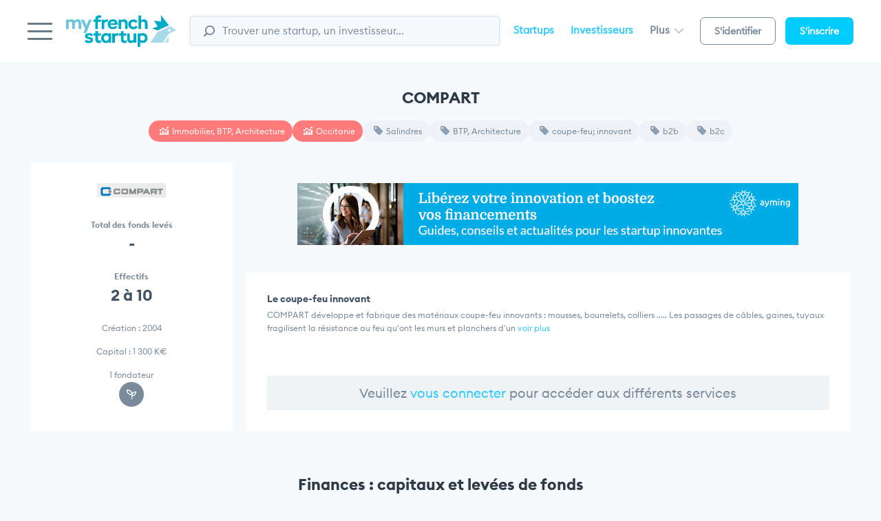

--- FILE ---
content_type: text/html; charset=utf-8
request_url: https://www.myfrenchstartup.com/fr/startup-france/97755/compart
body_size: 11190
content:
<html lang="fr-FR" class="no-js no-svg" prefix="og: https://ogp.me/ns#">
    <head>
        <meta charset="UTF-8">
<meta http-equiv="X-UA-Compatible" content="IE=edge">
<meta name="viewport" content="width=device-width, initial-scale=1, maximum-scale=1">
<link rel="stylesheet" href="https://www.myfrenchstartup.com/static/css/app.css?1768847135">
<meta name="theme-color" content="#ffffff">
<link rel="shortcut icon" href="https://www.myfrenchstartup.com/static/images/myfs.ico">
<!--[if lt IE 10]><script async src="https://www.myfrenchstartup.com/static/js/vendor/classlist-polyfill.min.js"></script><![endif]-->


        <link rel="image_src" href="https://www.myfrenchstartup.com/couverture/615b0536e3c01.png">
        <meta property="og: " content="Startup COMPART,  Le coupe-feu innovant" />
        <meta property="og:type" content="website" />
        <meta property="og:url" content="https://www.myfrenchstartup.com/fr/startup-france/97755/compart" />
        <meta property="og:image" content="https://www.myfrenchstartup.com/couverture/615b0536e3c01.png" />
                          <meta property="og:description" content="COMPART d?veloppe et fabrique des mat?riaux coupe-feu innovants : mousses, bourrelets, colliers .... .Le fondateur de COMPART est Jean Sauttreau" />
                <meta property="og:site_name" content="MyFrenchStartup" />
        <meta property="og:locale" content="fr_FR" />
        <meta property="fb:page_id" content="384072774988229" />

        <meta name="twitter:card" content="summary">
        <meta name="twitter:image:alt" content="Compart30">
        <meta name="twitter:site" content="@myfrenchstartup">
        <meta name="twitter:creator" content="Compart30">
        <meta name="twitter:title" content=" Startup COMPART,Le coupe-feu innovant">            <meta name="twitter:description" content="COMPART d�veloppe et fabrique des mat�riaux coupe-feu innovants : mousses, bourrelets, colliers .... .Le fondateur de COMPART est Jean Sauttreau">
                    <meta name="twitter:image" content="https://www.myfrenchstartup.com/couverture/615b0536e3c01.png">
        <title>Startup COMPART Le coupe-feu innovant</title>

                    <meta name="Description" content="COMPART d�veloppe et fabrique des mat�riaux coupe-feu innovants : mousses, bourrelets, colliers .... .Le fondateur de COMPART est Jean Sauttreau">
                <meta name="Keywords" content="COMPART Le coupe-feu innovant" />
        <link rel="icon" type="image/ico" href="https://www.myfrenchstartup.com/static/images/myfs.ico">
        <meta itemprop="inLanguage" content="fr_FR">
        <meta itemprop="copyrightHolder" content="MyFrenchStartup" />
        <meta itemprop="copyrightYear" content="2026" />
        <meta itemprop="provider" content="MyFrenchStartup">





        <!-- AM Charts components -->
        <script src="https://www.myfrenchstartup.com/static/js/amcharts/core.min.js"></script>
        <script src="https://www.myfrenchstartup.com/static/js/amcharts/charts.min.js"></script>
        <script>am4core.addLicense("CH303325752");</script>

        <script>
            const   themeColorBlue = am4core.color('#00bff0'),
                    themeColorFill = am4core.color('#E1F2FA'),
                    themeColorGrey = am4core.color('#dadada'),
                    themeColorLightGrey = am4core.color('#F5F5F5'),
                    themeColorDarkgrey = am4core.color("#33333A"),
                    themeColorLine = am4core.color("#87D6E3"),
                    themeColorLineRed = am4core.color("#FF7C7C"),
                    themeColorLineGreen = am4core.color("#21D59B"),
                    themeColorColumns = am4core.color("#E1F2FA"),
                    labelColor = am4core.color('#798a9a');
        </script>
        <script>
            (function (i, s, o, g, r, a, m) {
                i['GoogleAnalyticsObject'] = r;
                i[r] = i[r] || function () {
                    (i[r].q = i[r].q || []).push(arguments)
                }, i[r].l = 1 * new Date();
                a = s.createElement(o),
                        m = s.getElementsByTagName(o)[0];
                a.async = 1;
                a.src = g;
                m.parentNode.insertBefore(a, m)
            })(window, document, 'script', '//www.google-analytics.com/analytics.js', 'ga');

            ga('create', 'UA-31711808-1', 'auto');
            ga('send', 'pageview');
        </script>
        <script>(function (w, d, s, l, i) {
                w[l] = w[l] || [];
                w[l].push({'gtm.start':
                            new Date().getTime(), event: 'gtm.js'});
                var f = d.getElementsByTagName(s)[0],
                        j = d.createElement(s), dl = l != 'dataLayer' ? '&l=' + l : '';
                j.async = true;
                j.src =
                        'https://www.googletagmanager.com/gtm.js?id=' + i + dl;
                f.parentNode.insertBefore(j, f);
            })(window, document, 'script', 'dataLayer', 'GTM-MR2VSZB');</script>

        <!-- Matomo -->
        <script>
            var _paq = window._paq = window._paq || [];
            /* tracker methods like "setCustomDimension" should be called before "trackPageView" */
            _paq.push(['trackPageView']);
            _paq.push(['enableLinkTracking']);
            (function () {
                var u = "https://lemondeinformatique.matomo.cloud/";
                _paq.push(['setTrackerUrl', u + 'matomo.php']);
                _paq.push(['setSiteId', '17']);
                var d = document, g = d.createElement('script'), s = d.getElementsByTagName('script')[0];
                g.async = true;
                g.src = '//cdn.matomo.cloud/lemondeinformatique.matomo.cloud/matomo.js';
                s.parentNode.insertBefore(g, s);
            })();
        </script>
        <!-- End Matomo Code -->
        <script> (function (ss, ex) {
                window.ldfdr = window.ldfdr || function () {
                    (ldfdr._q = ldfdr._q || []).push([].slice.call(arguments));
                };
                (function (d, s) {
                    fs = d.getElementsByTagName(s)[0];
                    function ce(src) {
                        var cs = d.createElement(s);
                        cs.src = src;
                        cs.async = 1;
                        fs.parentNode.insertBefore(cs, fs);
                    }
                    ;
                    ce('https://sc.lfeeder.com/lftracker_v1_' + ss + (ex ? '_' + ex : '') + '.js');
                })(document, 'script');
            })('lAxoEaK3DEAaOYGd');</script>
    </head>

        <body class="preload page">
        <!-- Google Tag Manager (noscript) -->
        <noscript><iframe src="https://www.googletagmanager.com/ns.html?id=GTM-MR2VSZB"
                          height="0" width="0" style="display:none;visibility:hidden"></iframe></noscript>
        <!-- End Google Tag Manager (noscript) -->
        <div id="mainmenu" class="mainmenu">
            <div class="mainmenu__wrapper"></div>
        </div>
        <div class="page-wrapper">
            <header class="header" id="header">
    <div class="header__wrapper" id="header-wrapper">
        <div class="burger" id="toggleMainMenu">
            <span></span>
            <span></span>
            <span></span>
        </div>
        
        <div class="logo">
            <a href="https://www.myfrenchstartup.com" title="MyFrenchStartup">
                <img src="https://www.myfrenchstartup.com/static/images/logos/logo.svg?1" alt="MyFrenchStartup" width="170">
            </a>
        </div>
        
        <div class="searchbar">
            <input class="searchbar__field form-control" onkeyup="chercher()" id="search-box" type="text" value="" placeholder="Trouver une startup, un investisseur..." name="searchbar" />
            <span class="searchbar__btn">
                <svg xmlns="http://www.w3.org/2000/svg" viewBox="0 0 43.6 44.3"><path d="M24.3 38.6C13.6 38.6 5 29.9 5 19.3 5 8.7 13.6 0 24.3 0c10.6 0 19.3 8.7 19.3 19.3C43.6 29.9 34.9 38.6 24.3 38.6zM24.3 5.2c-7.8 0-14.1 6.3-14.1 14.1 0 7.8 6.3 14.1 14.1 14.1 7.8 0 14.1-6.3 14.1-14.1C38.4 11.5 32 5.2 24.3 5.2z"></path><path d="M3.2 44.3c-0.8 0-1.6-0.3-2.3-0.9 -1.3-1.3-1.3-3.3 0-4.5l8.2-8.2c1.3-1.3 3.3-1.3 4.5 0 1.3 1.3 1.3 3.3 0 4.5l-8.2 8.2C4.9 44 4 44.3 3.2 44.3z"></path></svg>
            </span>
            <div id="suggesstion-box" style="position: absolute;background: #fff;font-weight: 100;border: none;border-radius: 5px;padding-right: 25px;width: 100%;text-align: left;z-index: 99999999; top:47px"></div>
        </div>
        
        <div class="headernav">
            <ul class="headernav__links">
                <li><a href="https://www.myfrenchstartup.com/recherche-startups" title="Startups">Startups</a></li>
                <li><a href="https://www.myfrenchstartup.com/investisseurs" title="Investisseurs">Investisseurs</a></li>
                <li class="headernav__links__more" data-dropdown="univers">
                    <a href="#" title="">Plus <i class="caret-d"></i></a>
                    <div class="dropdown" id="univers">
                        <div class="dropdown__content">
                            <ul>
                                <li><a href="https://www.myfrenchstartup.com/entreprises" title="Entreprises">Entreprises</a></li>
                                <li><a href="https://www.myfrenchstartup.com/secteur-public" title="Secteur public">Secteur Public</a></li>
                            </ul>
                        </div>
                    </div>
                </li>
            </ul>
            <ul class="headernav__btn">
                <li><a href="https://www.myfrenchstartup.com/connexion" title="Connexion" class="btn btn-bordered">S'identifier</a></li>
                <li><a href="https://www.myfrenchstartup.com/connexion" title="S'inscrire" class="btn btn-primary">S'inscrire</a></li>
            </ul>
        </div>

        <div class="searchbarIcon" id="toggleSearchbar">
            <svg xmlns="http://www.w3.org/2000/svg" viewBox="0 0 43.6 44.3"><path d="M24.3,38.6C13.6,38.6,5,29.9,5,19.3S13.6,0,24.3,0c10.6,0,19.3,8.7,19.3,19.3S34.9,38.6,24.3,38.6z M24.3,4.2c-7.8,0-15.1,7.3-15.1,15.1s7.3,15.1,15.1,15.1s15.1-7.3,15.1-15.1S32,4.2,24.3,4.2z"/><path d="M3.2,44.3c-0.8,0-1.6-0.3-2.3-0.9c-1.3-1.3-1.3-3.3,0-4.5l8.2-8.2c1.3-1.3,3.3-1.3,4.5,0c1.3,1.3,1.3,3.3,0,4.5l-8.2,8.2C4.9,44,4,44.3,3.2,44.3z"/></svg>
        </div>
        <div class="loginIcon">
            <a href="https://www.myfrenchstartup.com/connexion" title="Connexion">
                <svg height="30.737" viewBox="0 0 34.703 30.737" width="34.703" xmlns="http://www.w3.org/2000/svg"><g fill="none" stroke="#6a7b8a" stroke-linecap="round" stroke-linejoin="round" stroke-width="3.5" transform="translate(.717 .5)"><circle cx="16.779" cy="8.309" r="7.809"/><path d="m.5 29.02s1.941-7.588 16.28-7.588 16.014 7.588 16.014 7.588"/></g></svg>
            </a>
        </div>

        </div>
</header>            <div class="page-content" id="page-content">
                <div class="container">

                    <section class="module">
                        <div class="module__title">COMPART                                                                                                            </div>
                        <div class="tags">
                            <a href="https://www.myfrenchstartup.com/etude-secteur/5201/Immobilier_BTP_Architecture" title="" class="tags__el tags__el--pinky">
                                <span class="ico-chart"></span> Immobilier, BTP, Architecture                            </a>
                                                            <a href="https://www.myfrenchstartup.com/region/5168/occitanie" title="" target="_blank" class="tags__el tags__el--pinky">
                                    <span class="ico-chart"></span> Occitanie                                </a>
                                                                                            <a href="https://www.myfrenchstartup.com/recherche-startups/tags/Salindres" title="" class="tags__el">
                                    <span class="ico-tag"></span> Salindres                                </a>
                                                                                            <a href="https://www.myfrenchstartup.com/recherche-startups/sous-secteur-activite/80/BTP_Architecture" title="" class="tags__el">
                                    <span class="ico-tag"></span> BTP, Architecture                                </a>
                                                            
                                                                <a href="https://www.myfrenchstartup.com/recherche-startups/tags/coupe__feu;_innovant" target="_blank" title="" class="tags__el">
                                        <span class="ico-tag"></span> coupe-feu; innovant                                    </a>
                                                                        <a href="https://www.myfrenchstartup.com/recherche-startups/tags/b2b" target="_blank" title="" class="tags__el">
                                        <span class="ico-tag"></span> b2b                                    </a>
                                                                        <a href="https://www.myfrenchstartup.com/recherche-startups/tags/b2c" target="_blank" title="" class="tags__el">
                                        <span class="ico-tag"></span> b2c                                    </a>
                                                            </div>

                        <div class="ctg ctg--1_3">
                            <aside class="bloc text-center">
                                <div class="companyLogo">
                                    <img src="https://www.myfrenchstartup.com/logo/Compart.png" alt="COMPART" />
                                </div>
                                <div class="datasbloc">
                                    <div class="datasbloc__key">Total des fonds levés</div>
                                    <div class="datasbloc__val">-</div>
                                </div>
                                <div class="datasbloc">
                                    <div class="datasbloc__key">Effectifs</div>
                                    <div class="datasbloc__val">2 à 10</div>
                                </div>
                                <ul class="companyInfos">
                                    <li>Création : 2004</li>
                                    <li>Capital : 

                                            1 300 K€

                                            </li>
                                    <li>1 fondateur</li>
                                </ul>
                                <div class="bloc-actions bloc-actions--darkgrey">
                                    <div class="bloc-actions__ico">
                                        <a href="#" title="">
                                            <span class="icon-wrapper">
                                                <span class="ico-growup"></span>
                                            </span>                                        
                                        </a>
                                    </div>


                                </div>
                                                            </aside>
                            <div>
                                                                                        <div style="text-align: center;padding-top: 30px;margin-bottom: 40px;"><a href="http://pubads.g.doubleclick.net/gampad/clk?id=7120120941&iu=/21821884434/lmi" target="_blank"><img  src="https://www.myfrenchstartup.com/728x90_ay.jpg" alt="" /></a></div> 

                                <div class="bloc">
                                    <div class="ctg ctg--2_2 ctg--fullheight">

                                        <div class="startupIntro">
                                                                                        <h2>Le coupe-feu innovant</h2>
                                            <p class="intro-short">COMPART développe et fabrique des matériaux coupe-feu innovants : mousses, bourrelets, colliers ..... Les passages de câbles, gaines, tuyaux fragilisent la résistance au feu qu'ont les murs et planchers d'un  <span class="intro-seeMore">voir plus</span></p>
                                            <p class="intro-long">COMPART développe et fabrique des matériaux coupe-feu innovants : mousses, bourrelets, colliers ..... Les passages de câbles, gaines, tuyaux fragilisent la résistance au feu qu'ont les murs et planchers d'un bâtiment. Les solutions innovantes COMPART bloquent le feu dans le lieu d'origine du sinistre et limitent la circulation des gaz chauds et fumées toxiques, la propagation des flammes et l'élévation de température. Grâce à la recherche scientifique, COMPART innove dans le compartimentage coupe-feu intumescent et donne aux bâtiments les moyens de se défendre face au feu. Maîtrisée à la source, la propagation des flammes et fumées est stoppée. Tous les produits COMPART sont testés et agréés par les laboratoires compétents selon la norme européenne. Ils sont respectueux de l'homme et de son l'environnement (sans dérivé halogéné). Accessibles, économiques et faciles à mettre en uvre, ils sont l'avenir de la sécurité incendie.  <span class="intro-seeLess">voir moins</span></p>

                                        </div>
                                        


                                                                                </div>
                                </div>
                                                                    <div class="bloc">
                                        <div class="ctg ctg--2_2 ctg--fullheight">
                                            <div class="startupIntro" style="text-align: center; font-size: 19px;padding: 10px;background: #eff3f6;">Veuillez <a href="https://www.myfrenchstartup.com/connexion">vous connecter</a> pour accéder aux différents services</div>
                                        </div>
                                    </div>
                                                                </div>
                        </div>

                    </section>


                    <section class="module module--finances ">
                        <div class="module__title">Finances : capitaux et levées de fonds</div>
                        <div class="bloc">
                                                            <div class="bloc">
                                    <div class="ctg ctg--2_2 ctg--fullheight">
                                        <div class="startupIntro" style="text-align: center; font-size: 19px;padding: 10px;background: #eff3f6;">Veuillez <a href="https://www.myfrenchstartup.com/connexion">vous connecter</a> pour accéder aux différents services</div>
                                    </div>
                                </div>       

                                                        </div>
                    </section>
                    
                                            <section class="module">
                        <div class="module__title">Marché & secteur</div>
                        <div class="ctg ctg--1_2_1">
                            <div class="bloc text-center">
                                <!--<div class="bloc__title">Compétition secteur</div>-->
                                <div class="datasbloc">
                                    <div class="datasbloc__key">Compétition secteur </div>
                                    <div class="datasbloc__val">4 
                                                                                                                            <span class="ico-stable"></span>
                                                                                                                    </div>
                                    <div class="datasbloc__subtitle">Moy. France 4,8 </div>
                                </div>
                                <div class="datasbloc">
                                    <div class="datasbloc__key">Création secteur</div>
                                    <div class="datasbloc__val">4,4%</div>
                                    <div class="datasbloc__subtitle">Moy. France 7,1%</div>
                                </div>
                                <div class="datasbloc">
                                    <div class="datasbloc__key">Secteur</div>
                                    <div class="datasbloc__val" style="font-size:15px !important;text-align: center;margin-top: 5px;">
                                        <a style="text-align: center;display: initial;margin-top: 9px;" href="https://www.myfrenchstartup.com/etude-secteur/5201/Immobilier_BTP_Architecture" target="_blank" title="" class="tags__el tags__el--pinky">
                                            <span class="ico-chart"></span> Immobilier, BTP, Architecture                                        </a>

                                    </div>
                                </div>
                                                                    <div class="datasbloc">
                                        <div class="datasbloc__key">Sous Secteur</div>
                                        <div class="datasbloc__val" style="font-size:15px !important;text-align: center;margin-top: 5px;">

                                            <a style="text-align: center;display: initial;margin-top: 9px;" href="https://www.myfrenchstartup.com/recherche-startups/tags/BTP_Architecture" title="" class="tags__el">
                                                <span class="ico-tag"></span> BTP, Architecture 
                                            </a>                            

                                        </div>
                                    </div>
                                                                                                        <div class="datasbloc">
                                        <div class="datasbloc__key">Activité</div>
                                        <div class="datasbloc__val" style="font-size:15px !important;text-align: center;margin-top: 5px;">

                                            <a style="text-align: center;display: initial;margin-top: 9px;" href="https://www.myfrenchstartup.com/recherche-startups/tags/Industriel" title="" class="tags__el">
                                                <span class="ico-tag"></span> Industriel 
                                            </a>                            

                                        </div>

                                    </div>
                                                                    
                                <div class="datasbloc">
                                    <div class="datasbloc__key">Modèle</div>
                                    <div class="datasbloc__val">B2B,B2C</div>
                                </div>
                            </div>
                            <div>
                                <div class="bloc">
                                    <div class="bloc__title">Maturité des startups du secteur</div>
                                                                    </div>
                                                                    <div class="bloc">
                                        <div class="ctg ctg--2_2 ctg--fullheight">
                                            <div class="startupIntro" style="text-align: center; font-size: 19px;padding: 10px;background: #eff3f6;">Veuillez <a href="https://www.myfrenchstartup.com/connexion">vous connecter</a> pour accéder aux différents services</div>
                                        </div>
                                    </div>       

                                    
                            </div>
                            <div class="bloc">
                                <div class="bloc__title">Startups à suivre</div>
                                <div class="tablebloc">
                                    <table class="table table--condensed">
                                        <thead>
                                            <tr>
                                                <th>Startup</th>
                                                <th>Création</th>
                                            </tr>
                                        </thead>
                                        <tbody>
                                                                                            <tr>
                                                    <td>
                                                        <a href="https://www.myfrenchstartup.com/fr/startup-france/22284/optireno" title="" class="companyNameCell"><span>OPTIRENO</span></a>
                                                    </td>
                                                    <td>Sep.  2008</td>
                                                </tr>
                                                                                                <tr>
                                                    <td>
                                                        <a href="https://www.myfrenchstartup.com/fr/startup-france/106632/la_fabrique_a_bois" title="" class="companyNameCell"><span>LA FABRIQUE A B</span></a>
                                                    </td>
                                                    <td>Oct.  2014</td>
                                                </tr>
                                                                                                <tr>
                                                    <td>
                                                        <a href="https://www.myfrenchstartup.com/fr/startup-france/105510/defab" title="" class="companyNameCell"><span>DEFAB</span></a>
                                                    </td>
                                                    <td>Juil.  2014</td>
                                                </tr>
                                                                                                <tr>
                                                    <td>
                                                        <a href="https://www.myfrenchstartup.com/fr/startup-france/104443/linnen" title="" class="companyNameCell"><span>LINNEN</span></a>
                                                    </td>
                                                    <td>Jui.  2014</td>
                                                </tr>
                                                                                                <tr>
                                                    <td>
                                                        <a href="https://www.myfrenchstartup.com/fr/startup-france/103024/architrip" title="" class="companyNameCell"><span>ARCHITRIP</span></a>
                                                    </td>
                                                    <td>Jui.  2014</td>
                                                </tr>
                                                                                                <tr>
                                                    <td>
                                                        <a href="https://www.myfrenchstartup.com/fr/startup-france/102320/ecosols" title="" class="companyNameCell"><span>ECOSOLS</span></a>
                                                    </td>
                                                    <td>Oct.  2008</td>
                                                </tr>
                                                                                                <tr>
                                                    <td>
                                                        <a href="https://www.myfrenchstartup.com/fr/startup-france/102111/slt_production" title="" class="companyNameCell"><span>SLT PRODUCTION</span></a>
                                                    </td>
                                                    <td>Jan.  2012</td>
                                                </tr>
                                                                                                <tr>
                                                    <td>
                                                        <a href="https://www.myfrenchstartup.com/fr/startup-france/100714/athanor_elec" title="" class="companyNameCell"><span>ATHANOR ELEC</span></a>
                                                    </td>
                                                    <td>Nov.  2013</td>
                                                </tr>
                                                                                                <tr>
                                                    <td>
                                                        <a href="https://www.myfrenchstartup.com/fr/startup-france/95247/ipsiis" title="" class="companyNameCell"><span>IPSIIS</span></a>
                                                    </td>
                                                    <td>Oct.  2014</td>
                                                </tr>
                                                                                                <tr>
                                                    <td>
                                                        <a href="https://www.myfrenchstartup.com/fr/startup-france/117071/devisprestocom" title="" class="companyNameCell"><span>DEVISPRESTO.COM</span></a>
                                                    </td>
                                                    <td>Juil.  2005</td>
                                                </tr>
                                                                                        </tbody>
                                    </table>
                                </div>
                            </div>
                        </div>

                    </section>

                    <section class="module module--fondateurs">
                        <div class="module__title">Fondateurs & team</div>

                        <div class="ctg ctg--3_1">
                            <div class="bloc" id="bloc_autre_founder">
                                <div class="bloc__title">Fondateurs</div>
                                <div class="tablebloc tablebloc--light">
                                    <table class="table">
                                        <thead>
                                            <tr>
                                                <th class="text-center">Fondateur</th>
                                                <th class="text-center">Âge</th>
                                                <th class="text-center">École</th>
                                                <th class="text-center">Diplôme</th>
                                                <th class="text-center" width="40%">Compétences</th>
                                            </tr>
                                        </thead>
                                        <tbody>
                                                                                        <tr>
                                                <td class="text-center">
                                                    <div class="avatar">
                                                        <i class="ico-avatar"></i>
                                                    </div>
                                                    <strong>Jean Sauttreau</strong>
                                                    <div class="fonction">Fondateur</div>
                                                </td>
                                                <td class="text-center">54</td>
                                                <td class="text-center">CHEDEC</td>
                                                <td class="text-center">Master</td>
                                                <td class="text-center">Business Strategy,  New Business Development,  Negotiation,  B2B,  Business Development, </td>
                                            </tr>
                                        </tbody>
                                    </table>
                                </div>
                                <div class="historyList">
                                                                            <div class="historyList__item">
                                            <div class="historyList__item__date">avr. 2004 - Aujourd''hui</div>
                                            <div class="historyList__item__infos">Directeur Général / Founder, CEO chez COMPART SAS / Soletanche Freyssinet</div>
                                        </div>
                                                                                                                <div class="historyList__item">
                                            <div class="historyList__item__date">avr. 2004 - Aujourd''hui</div>
                                            <div class="historyList__item__infos">Président / Chairman chez COMPART SAS</div>
                                        </div>
                                                                                                                <div class="historyList__item">
                                            <div class="historyList__item__date">janv. 2014 - janv. 2017</div>
                                            <div class="historyList__item__infos">Président chez GTFI (Groupement Technique Français contre l'Incendie)</div>
                                        </div>
                                    
                                </div>
                            </div>
                            <div class="bloc">
                                <div class="bloc__title">Fondateurs & Team</div>
                                <div class="bloc-team">
                                                                            <div style="cursor: pointer" class="bloc-team__people" onclick="getinfofounder(21428,8421)">
                                            <div class="bloc-team__people__avatar">
                                                <div class="avatar">
                                                    <i class="ico-avatar-white"></i>
                                                </div>
                                            </div>
                                            <div class="bloc-team__people__name">
                                                Jean Sauttreau                                                <span class="fonction">Fondateur</span>
                                            </div>
                                            <div class="bloc-team__people__link">
                                                                                                    <a target="_blank" href="https://fr.linkedin.com/pub/jean-sauttreau/9/bab/30" title=""><i class="ico-linkedin"></i></a>
                                                                                            </div>
                                        </div>
                                        
                                </div>
                            </div>
                        </div>
                    </section>

                    <section class="module module--fondateurs">
                        <div class="module__title">Localisation</div>
                                                <div class="ctg ctg--2_2">
                            <div class="bloc jc text-center">
                                <div class="datasbloc">
                                    <div class="datasbloc__val">
                                                                                    <div class="tags">
                                                <a target="_blank" href="https://www.myfrenchstartup.com/region/5168/occitanie" title="" class="tags__el tags__el--pinky">
                                                    <span class="ico-chart"></span>  Occitanie                                                </a>
                                            </div>
                                                                            </div>
                                </div>
                                <div class="datasbloc">
                                    <div class="datasbloc__key">Adresse</div>
                                    <div class="datasbloc__val small">
                                                                                    Avenue du Moulinas, 30340 Salindres                                                                            </div>
                                </div>
                                <div class="datasbloc">
                                    <div class="datasbloc__key">Tél</div>
                                    <div class="datasbloc__val small">
                                                                                    <a href="https://www.myfrenchstartup.com/connexion" class="link-not-connected">Connectez-vous</a>
                                                                                </div>
                                </div>
                                <div class="datasbloc">
                                    <div class="datasbloc__key">Website</div>
                                    <div class="datasbloc__val small">
                                        <a href="https://www.compart.fr" target="_blank">compart.fr</a>
                                    </div>
                                </div>
                                <div class="datasbloc">
                                    <div class="datasbloc__key">Email</div>
                                    <div class="datasbloc__val small">
                                                                                    <a href="https://www.myfrenchstartup.com/connexion" class="link-not-connected">Connectez-vous</a>
                                                                                </div>
                                </div>
                                <div class="datasbloc">
                                    <div class="datasbloc__key">Réseaux sociaux</div>
                                    <div class="datasbloc__val small">
                                        <ul class="list list--socialnetworks">
                                             <li><a target="_blank" href="https://www.linkedin.com/company/2797585/" title="LinkedIn"><span class="ico-linkedin"></span></a></li>                                              <li><a target="_blank" href="https://www.facebook.com/pages/Compart/283199758450240" title="Facebook"><span class="ico-facebook"></span></a></li>                                             <li><a target="_blank" href="https://www.twitter.com/Compart30" title="Twitter"><span class="ico-twitter"></span></a></li>                                        </ul>
                                    </div>
                                </div>
                            </div>
                            <div class="bloc">
                                <div class="bloc__title">Startups du secteur par département <a href="">Voir la liste &raquo;</a></div>
                                <div class="tablebloc">
                                                                            <table class="table">
                                            <tbody>
                                                <tr>
                                                    <th class="iconCell">Évol.</th>
                                                    <th>Départements</th>
                                                    <th class="text-center">Startups</th>
                                                </tr>
                                            </tbody>
                                            <tbody>
                                                                                                        <tr>
                                                            <td>
                                                                                                                                                                                                                                                                    <span class="ico-stable"></span>
                                                                                                                            </td>
                                                            <td>Nord</td>
                                                            <td class="text-center">6</td>
                                                        </tr>
                                                                                                                <tr>
                                                            <td>
                                                                                                                                                                                                                                                                    <span class="ico-stable"></span>
                                                                                                                            </td>
                                                            <td>Haute-Garonne</td>
                                                            <td class="text-center">4</td>
                                                        </tr>
                                                                                                                <tr>
                                                            <td>
                                                                                                                                                                                                                                                                    <span class="ico-stable"></span>
                                                                                                                            </td>
                                                            <td>Rhône</td>
                                                            <td class="text-center">3</td>
                                                        </tr>
                                                                                                                <tr>
                                                            <td>
                                                                                                                                                                                                                                                                    <span class="ico-stable"></span>
                                                                                                                            </td>
                                                            <td>Seine-et-Marne</td>
                                                            <td class="text-center">2</td>
                                                        </tr>
                                                                                                                <tr>
                                                            <td>
                                                                                                                                                                                                                                                                    <span class="ico-stable"></span>
                                                                                                                            </td>
                                                            <td>Gard</td>
                                                            <td class="text-center">2</td>
                                                        </tr>
                                                                                                                <tr>
                                                            <td>
                                                                                                                                                                                                                                                                    <span class="ico-stable"></span>
                                                                                                                            </td>
                                                            <td>Alpes-Maritimes</td>
                                                            <td class="text-center">2</td>
                                                        </tr>
                                                                                                                <tr>
                                                            <td>
                                                                                                                                                                                                                                                                    <span class="ico-stable"></span>
                                                                                                                            </td>
                                                            <td>Haute-Vienne</td>
                                                            <td class="text-center">2</td>
                                                        </tr>
                                                                                                                <tr>
                                                            <td>
                                                                                                                                                                                                                                                                    <span class="ico-stable"></span>
                                                                                                                            </td>
                                                            <td>Haute-Savoie</td>
                                                            <td class="text-center">1</td>
                                                        </tr>
                                                                                                                <tr>
                                                            <td>
                                                                                                                                                                                                                                                                    <span class="ico-stable"></span>
                                                                                                                            </td>
                                                            <td>Lozère</td>
                                                            <td class="text-center">1</td>
                                                        </tr>
                                                                                                                <tr>
                                                            <td>
                                                                                                                                                                                                                                                                    <span class="ico-stable"></span>
                                                                                                                            </td>
                                                            <td>Marne</td>
                                                            <td class="text-center">1</td>
                                                        </tr>
                                                                                                    </tbody>
                                        </table>
                                                                    </div>
                            </div>
                                                    </div>
                    </section>

                    <section class="module module--legals">
                        <div class="module__title">Legals & tech stack</div>
                        <div class="ctg ctg--1_3">
                            <div class="bloc text-center">
                                <div class="bloc__title text-center">Légales</div>
                                <div class="datasbloc">
                                    <div class="datasbloc__key">Raison sociale</div>
                                    <div class="datasbloc__val small">COMPART</div>
                                </div>
                                <div class="datasbloc">
                                    <div class="datasbloc__key">Siret</div>
                                    <div class="datasbloc__val small">45283292600045</div>
                                </div>
                                <div class="datasbloc">
                                    <div class="datasbloc__key">Forme juridique</div>
                                    <div class="datasbloc__val small">société par actions simplifiée</div>
                                </div>
                                <div class="datasbloc">
                                    <div class="datasbloc__key">Code Naf</div>
                                    <div class="datasbloc__val small">3320B</div>
                                </div>
                                                                <div class="datasbloc">
                                    <div class="datasbloc__key">Dernier mouvement Bodacc</div>
                                    <div class="datasbloc__val small">                                             Projet de fusion<br>Nov.  2021                                        </div>
                                </div>
                            </div>

                            <div class="bloc text-center">
                                <div class="bloc__title text-center">Tech Stack</div>
                                
                                                                                                                                                                    <div class="datasbloc">
                                        <div class="datasbloc__key">Frameworks</div>
                                        <div class="datasbloc__val small">Adobe Enterprise Cloud</div>
                                    </div>
                                                                                                                                                                                                                                                                                                                                                                                                    <div class="datasbloc">
                                        <div class="datasbloc__key">Email Hosting Providers</div>
                                        <div class="datasbloc__val small">Salesforce SPF , Microsoft Azure DNS , SPF , Office 365 Mail , Microsoft Exchange Online , DMARC</div>
                                    </div>
                                                                                                    <div class="datasbloc">
                                        <div class="datasbloc__key">Name Servers</div>
                                        <div class="datasbloc__val small">NetNames DNS</div>
                                    </div>
                                                                                                    <div class="datasbloc">
                                        <div class="datasbloc__key">Web Hosting Providers</div>
                                        <div class="datasbloc__val small">CSC , Corporation Service Company</div>
                                    </div>
                                                                                                                                                                                                                                    <div class="datasbloc">
                                        <div class="datasbloc__key">Web Master Registration</div>
                                        <div class="datasbloc__val small">Google Webmaster</div>
                                    </div>
                                                                                            </div>
                        </div>
                    </section>
                </div>
            </div>
        </div>

        <footer id="footer" class="footer">
    <div class="container">
        <div class="footer__wrapper">
            <div class="footer__bloc">
                <div class="footer__title">MyFrenchStartup</div>
                <p class="companyDesc">MyFrenchStartup est la solution saas de référence pour l’écosystème des startups en France. Nous déployons une gamme de services sans équivalent pour faciliter l’essor de l’innovation française, en général, et les relations entrepreneurs, investisseurs, corporate et institutionnels, en particulier. Data actualisées en temps réel, analyses dynamiques de la startup jusqu’aux secteurs, market place pour les rencontres de talents et les partenariats… Impossible n’est pas MyFrenchStartup.</p>
            </div>
            <div class="footer__bloc">
                <div class="footer__title">Liens rapides</div>
                <ul>
                    <li><a href="https://www.myfrenchstartup.com/contact" title="">Contact</a></li>
                    <li><a href="https://www.myfrenchstartup.com/nos-offres" title="">Nos offres</a></li>
                    <li><a href="https://www.myfrenchstartup.com/partenaires-clients" title="">Partenaires Clients</a></li>
                    <li><a href="https://www.myfrenchstartup.com/faq" title="Foire aux questions">FAQ</a></li>
                    <li><a href="https://www.myfrenchstartup.com/mentions-legales" title="">Mentions légales</a></li>
                    <li><a href="https://www.myfrenchstartup.com/conditions-generales-de-ventes" title="CGV">CGV</a></li>
                    <li><a href="https://www.myfrenchstartup.com/charte-de-confidentialite" title="CGV">Charte de Confidentialité</a></li>
                    <li> <a href="javascript:Didomi.preferences.show()">Paramètres de gestion de la confidentialité</a></li>
                </ul>
            </div>
            
            <div class="footer__bloc">
                            </div>
        </div>
    </div>
</footer>
<script type="text/javascript">window.gdprAppliesGlobally = true;
            (function () {
                function a(e) {
                    if (!window.frames[e]) {
                        if (document.body && document.body.firstChild) {
                            var t = document.body;
                            var n = document.createElement("iframe");
                            n.style.display = "none";
                            n.name = e;
                            n.title = e;
                            t.insertBefore(n, t.firstChild)
                        } else {
                            setTimeout(function () {
                                a(e)
                            }, 5)
                        }
                    }
                }
                function e(n, r, o, c, s) {
                    function e(e, t, n, a) {
                        if (typeof n !== "function") {
                            return
                        }
                        if (!window[r]) {
                            window[r] = []
                        }
                        var i = false;
                        if (s) {
                            i = s(e, t, n)
                        }
                        if (!i) {
                            window[r].push({command: e, parameter: t, callback: n, version: a})
                        }
                    }
                    e.stub = true;
                    function t(a) {
                        if (!window[n] || window[n].stub !== true) {
                            return
                        }
                        if (!a.data) {
                            return
                        }
                        var i = typeof a.data === "string";
                        var e;
                        try {
                            e = i ? JSON.parse(a.data) : a.data
                        } catch (t) {
                            return
                        }
                        if (e[o]) {
                            var r = e[o];
                            window[n](r.command, r.parameter, function (e, t) {
                                var n = {};
                                n[c] = {returnValue: e, success: t, callId: r.callId};
                                a.source.postMessage(i ? JSON.stringify(n) : n, "*")
                            }, r.version)
                        }
                    }
                    if (typeof window[n] !== "function") {
                        window[n] = e;
                        if (window.addEventListener) {
                            window.addEventListener("message", t, false)
                        } else {
                            window.attachEvent("onmessage", t)
                        }
                    }
                }
                e("__tcfapi", "__tcfapiBuffer", "__tcfapiCall", "__tcfapiReturn");
                a("__tcfapiLocator");
                (function (e) {
                    var t = document.createElement("script");
                    t.id = "spcloader";
                    t.type = "text/javascript";
                    t.async = true;
                    t.src = "https://sdk.privacy-center.org/" + e + "/loader.js?target=" + document.location.hostname;
                    t.charset = "utf-8";
                    var n = document.getElementsByTagName("script")[0];
                    n.parentNode.insertBefore(t, n)
                })("f0c52c20-b8cf-485b-a4b4-c222da28676d")
            })();</script>
        <script async src="https://www.myfrenchstartup.com/static/js/flickity.min.js?1768847136"></script>
        <script async src="https://www.myfrenchstartup.com/static/js/app.min.js?1768847136"></script>
        <script src="https://www.myfrenchstartup.com/static/js/jquery.1.9.1.min.js?1768847136"></script>
        <noscript>
        <script src="https://www.myfrenchstartup.com/static/js/app.min.js?1768847136"></script>
        <script src="https://www.myfrenchstartup.com/static/js/flickity.min.js?1768847136"></script>
        </noscript>

        <script async="" src="//www.google-analytics.com/analytics.js"></script>




        <script>
                                            (function (i, s, o, g, r, a, m) {
                                                i['GoogleAnalyticsObject'] = r;
                                                i[r] = i[r] || function () {
                                                    (i[r].q = i[r].q || []).push(arguments)
                                                }, i[r].l = 1 * new Date();
                                                a = s.createElement(o),
                                                        m = s.getElementsByTagName(o)[0];
                                                a.async = 1;
                                                a.src = g;
                                                m.parentNode.insertBefore(a, m)
                                            })(window, document, 'script', '//www.google-analytics.com/analytics.js', 'ga');
                                            ga('create', 'UA-36251023-1', 'auto');
                                            ga('send', 'pageview');
        </script>
        <script>
            function getinfofounder(id, startup) {
                $.ajax({
                    type: "POST",
                    url: "https://www.myfrenchstartup.com/bloc_founder.php?id=" + id + "&startup=" + startup,
                    success: function (o) {
                        document.getElementById("bloc_autre_founder").innerHTML = o;
                    }

                }
                );
            }
            function revendiquer() {
                $.ajax({
                    type: "POST",
                    url: "https://www.myfrenchstartup.com/revendiquer_sup.php",
                    success: function (o) {
                        $.ajax({
                            type: "POST",
                            url: "https://www.myfrenchstartup.com/revendique_email.php",
                            success: function (o) {
                                document.getElementById("grid").innerHTML = o;
                            }

                        }
                        );
                    }

                }
                );
            }


            $(document).ready(function () {
                $("#voir_plus").click(function () {
                    $("#long_fr_bloc2").show();
                    $("#voir_plus").hide();
                });
                $("#voir_moins").click(function () {
                    $("#long_fr_bloc2").hide();
                    $("#voir_plus").show();
                });
            });


        </script>
        <script>

            function chercher() {
                var $ = jQuery;
                var valeur = document.getElementById("search-box").value;
                $.ajax({
                    type: "POST",
                    url: "https://www.myfrenchstartup.com/readCountry.php",
                    data: 'keyword=' + valeur,
                    beforeSend: function () {
                        $("#search-box").css("background", "#FFF url(LoaderIcon.gif) no-repeat 165px");
                    },
                    success: function (data) {
                        $("#suggesstion-box").show();
                        $("#suggesstion-box").html(data);
                        $("#search-box").css("background", "#FFF");
                    }
                });
            }

            function selectCountry(val) {
                const words = val.split('/');
                $("#suggesstion-box").hide();
                window.location = 'https://www.myfrenchstartup.com/' + val;
            }
            function selectInvest(val) {
                const words = val.split('/');
                $("#suggesstion-box").hide();
                window.location = 'https://www.myfrenchstartup.com/' + val;
            }
            function selectEntrepreneur(val) {
                const words = val.split('/');
                $("#suggesstion-box").hide();
                window.location = 'https://www.myfrenchstartup.com/' + val;
            }
            function selectTags(val) {
                const words = val.split('/');
                $("#suggesstion-box").hide();
                window.location = 'https://www.myfrenchstartup.com/' + val;
            }
            function selectRegion(val) {
                const words = val.split('/');
                // $("#search-box").val(words[2]);
                $("#suggesstion-box").hide();
                window.location = 'https://www.myfrenchstartup.com/' + val;
            }
            function memoriser(id) {
                $.ajax({
                    type: "POST",
                    url: "https://www.myfrenchstartup.com/memoriser.php",
                    data: 'id=' + id,

                    success: function (data) {
                        alert("Votre startup est mémorisée dans votre liste favoris");
                    }
                });
            }
        </script>
        <div class="modal fade" id="exampleModal_filtre" tabindex="-1" role="dialog" aria-labelledby="exampleModalLabel" aria-hidden="true" >
            <div class="modal-dialog modal-lg" role="document" style="width: 800px !important;max-width: 604px !important;min-height: 400px;">
                <div class="modal-content" style="font-size: 14px;border-radius: 5px;width: 100%;min-height: 400px;">
                    <div id="grid">
                        <div class="zoom-anim-dialog" >




                            <!-- Login -->
                            <div class="tab-content" id="tab1" style="border-top-width: 0px;padding: 8px;">
                                <div style="text-align:center;">
                                    <h2 class="sub_title" style="line-height: 24px;font-size: 2.6rem;text-align: center;margin-top: 8px;margin-bottom: 16px;">Revendiquer<br>gratuitement cette startup</h2>
                                    <h5 style="text-align:center;font-size:16px;color: #425466;font-family: 'Euclid';line-height: 24px;margin-top: 24px;margin-bottom: 24px;">Prenez la main sur votre fiche startup et valorisez votre image auprès de toutes l’écosystème</h5>
                                </div>
                                <form method="post" action="https://www.myfrenchstartup.com/revendiquer-startup-validation" class="register">

                                    <div class="colgridform">
                                        <div class="gridformtext" style="margin-top: 8px;">
                                            <div>
                                                <label>Email</label>
                                                <input type="email" name="email" id="email" required="" value="" >
                                            </div>
                                            <div>
                                                <label>Startup</label>
                                                <input type="text" name="societe" required="" id="societe" value="COMPART" >
                                            </div>
                                        </div>
                                        <h5 style="text-align:left;font-size:16px;color: #425466;font-family: 'EuclidBold';line-height: 24px;margin-top: 16px;margin-bottom: 16px;">Demande de liaison</h5>
                                        <div style="margin-top: 16px;">
                                            <p style="font-family: 'EuclidLight';line-height: 16px!important"><strong>Utilisez une adresse e-mail de votre établissement</strong> : lorsque vous indiquez une adresse e-mail de votre établissement au moment de votre demande de liaison, vos données sont vérifiées rapidement.
                                                <br><br>Si vous ne disposez pas d’une adresse e-mail de l’établissement ou si votre adresse ne peut être vérifiée, des justificatifs supplémentaires pourront vous être demandés.</p>

                                        </div>
                                        <h5 style="text-align:left;font-size:16px;color: #425466;font-family: 'EuclidBold';line-height: 24px;margin-top: 16px;margin-bottom: 16px;">Les prochaines étapes</h5>
                                        <p style="font-family: 'EuclidLight';line-height: 24px!important">
                                            1. Sélectionnez votre startup et saisissez votre adresse e-mail professionnelle<br> 
                                            2. Vous recevez un e-mail de confirmation (sous 24/48h) avec un lien vers l’espace de mise à jour startup<br> 
                                            3. Retrouvez votre startup dans votre Dashboard, éditez votre fiche et accédez à vos statistiques.<br> 
                                        </p>                                     
                                        <div style="text-align:center;margin-top: 16px;margin-left: 224px;margin-right: 224px;height: 38px;margin-bottom: 32px;">
                                            <input type="button" onclick="revendiquer()" style="background: #00CCFF;border-radius: 4px;padding: 8px;width: 89px;font-family: 'Roboto';height: 38px;font-size: 12px;line-height: 12px;margin-right: 0px;margin-bottom: 0px;" name="register" value="Valider" />
                                        </div>
                                    </div>
                                </form>
                            </div>



                        </div>
                    </div>


                </div>
            </div>
        </div>
        <script type="text/javascript">window.gdprAppliesGlobally = true;
            (function () {
                function a(e) {
                    if (!window.frames[e]) {
                        if (document.body && document.body.firstChild) {
                            var t = document.body;
                            var n = document.createElement("iframe");
                            n.style.display = "none";
                            n.name = e;
                            n.title = e;
                            t.insertBefore(n, t.firstChild)
                        } else {
                            setTimeout(function () {
                                a(e)
                            }, 5)
                        }
                    }
                }
                function e(n, r, o, c, s) {
                    function e(e, t, n, a) {
                        if (typeof n !== "function") {
                            return
                        }
                        if (!window[r]) {
                            window[r] = []
                        }
                        var i = false;
                        if (s) {
                            i = s(e, t, n)
                        }
                        if (!i) {
                            window[r].push({command: e, parameter: t, callback: n, version: a})
                        }
                    }
                    e.stub = true;
                    function t(a) {
                        if (!window[n] || window[n].stub !== true) {
                            return
                        }
                        if (!a.data) {
                            return
                        }
                        var i = typeof a.data === "string";
                        var e;
                        try {
                            e = i ? JSON.parse(a.data) : a.data
                        } catch (t) {
                            return
                        }
                        if (e[o]) {
                            var r = e[o];
                            window[n](r.command, r.parameter, function (e, t) {
                                var n = {};
                                n[c] = {returnValue: e, success: t, callId: r.callId};
                                a.source.postMessage(i ? JSON.stringify(n) : n, "*")
                            }, r.version)
                        }
                    }
                    if (typeof window[n] !== "function") {
                        window[n] = e;
                        if (window.addEventListener) {
                            window.addEventListener("message", t, false)
                        } else {
                            window.attachEvent("onmessage", t)
                        }
                    }
                }
                e("__tcfapi", "__tcfapiBuffer", "__tcfapiCall", "__tcfapiReturn");
                a("__tcfapiLocator");
                (function (e) {
                    var t = document.createElement("script");
                    t.id = "spcloader";
                    t.type = "text/javascript";
                    t.async = true;
                    t.src = "https://sdk.privacy-center.org/" + e + "/loader.js?target=" + document.location.hostname;
                    t.charset = "utf-8";
                    var n = document.getElementsByTagName("script")[0];
                    n.parentNode.insertBefore(t, n)
                })("f0c52c20-b8cf-485b-a4b4-c222da28676d")
            })();</script>
    </body>
</html>

--- FILE ---
content_type: text/css; charset=utf-8
request_url: https://www.myfrenchstartup.com/static/css/app.css?1768847135
body_size: 17019
content:
@charset "UTF-8";*,:after,:before{box-sizing:border-box}a,b,blockquote,body,canvas,caption,code,div,em,embed,fieldset,figure,footer,form,h1,h2,h3,h4,h5,h6,header,html,i,iframe,img,label,li,main,nav,object,ol,p,pre,section,small,span,strike,strong,sub,sup,table,tbody,td,tfoot,th,thead,tr,tt,u,ul,video{margin:0;padding:0;border:0;font-size:100%;font:inherit;vertical-align:baseline;text-rendering:optimizeLegibility;-webkit-font-smoothing:antialiased;text-size-adjust:none}footer,header,main,nav,section{display:block}body{line-height:1}ol,ul{list-style:none}blockquote,q{quotes:none}blockquote:after,blockquote:before,q:after,q:before{content:'';content:none}table{border-collapse:collapse;border-spacing:0}input{-webkit-appearance:none;-webkit-user-select:text;-webkit-overflow-scrolling:touch;transform:translateZ(0);border-radius:0}:root{--z-index-modal:99;--z-index-modal-inner:999;--z-index-modal-viewport:98;--z-index-layer:102;--z-index-layer-mainmenu:90;--z-index-header:97;--z-index-mainmenu:101}:root{--padding-container:40px;--padding-container-sm:20px;--container-max-width:1270px}:root{--gutter-width-sm:20px;--gutter-width-lg:36px;--gutter-width-xl:50px}:root{--border-radius-lg:7px;--border-radius-sm:3px}:root{--icon-sm-width:26px;--icon-sm-height:26px;--icon-md-width:36px;--icon-md-height:36px;--icon-lg-width:50px;--icon-lg-height:50px}:root{--box-shadow-xs:0px 0px 5px rgba(0,0,0,0.07);--box-shadow-sm:0px 0px 16px 5px rgb(0 0 0 / 9%);--box-shadow-lg:2px 18px 40px 0 rgb(0 0 0 / 12%)}:root{--header-height-desktop:84px;--header-height-mobile:77px}:root{--height-sm-card:140px;--padding-sm-card:15px;--height-md-card:350px;--padding-md-card:30px}:root{--body-bgcolor:hsl(210, 50%, 98%);--color-primary:hsl(192, 100%, 50%);--color-primary-darker:hsl(192, 98%, 43%);--color-blue:hsl(214,81.7%,50.6%);--color-success:hsl(149,100%,32.5%);--color-success-darker:hsl(149,100%,22%);--color-pinky:hsl(0, 100%, 74%);--color-pinky-darker:hsl(0, 80%, 68%);--border-color:hsl(211, 37%, 89%);--border-color-darker:hsl(0,0%,85%);--text-color:hsl(209, 23%, 23%);--color-mustard:hsl(49, 81%, 50%);--color-mustard-darker:hsl(49, 81%, 30%);--color-bg-bellnotification:hsl(0, 94%, 74%);--color-burgerline:hsl(209, 13%, 48%);--color-gray:hsl(209, 25%, 82%);--color-midgray:hsl(210, 14%, 54%);--color-lightgray:hsl(210, 31%, 95%);--color-darkgray:hsl(210, 21%, 33%);--color-success-bg:hsl(103, 44%, 89%);--color-success-text:hsl(121, 33%, 35%);--color-success-border:hsl(93, 44%, 85%);--color-infos-bg:hsl(180, 52%, 94%);--color-infos-text:hsl(184, 69%, 38%);--color-infos-border:hsl(182, 51%, 74%);--color-error-bg:hsl(355, 70%, 91%);--color-error-text:hsl(0, 100%, 74%);--color-error-border:hsl(354, 70%, 87%);--color-link-active:hsl(195, 98%, 59%);--color-link-hover:hsl(195, 98%, 40%);--color-text-link-bg-hover:rgba(0,205,238,0.18);--color-text-link-bg:rgba(255,234,243,0);--color-bg-table-th-horizontal:var(--color-lightgray);--color-bg-table-th-vertical:hsl(35, 70%, 95%);--color-bg-table-th-vertical-odd:hsl(35, 30%, 92%);--color-text-table-th-vertical:hsl(30, 20%, 35%);--color-text-table-th:var(--color-midgray);--color-border-table:hsl(0,0%,90%);--color-border-control-table:hsl(0,0%,65%);--color-inputbg:hsl(210, 50%, 98%)}@font-face{font-family:EuclidBold;font-display:swap;src:url(https://www.myfrenchstartup.com/static/fonts/EuclidCircularB-Bold-WebS.ttf) format("truetype")}@font-face{font-family:EuclidRegular;font-display:swap;src:url(https://www.myfrenchstartup.com/static/fonts/EuclidCircularB-Regular-WebS.ttf) format("truetype")}:root{--padding-xxs:5px;--padding-xs:10px;--padding-sm:15px;--padding-md:20px;--padding-lg:30px;--padding-xl:40px;--padding-xxl:60px;--padding-wide:75px;--padding-v-button:8px;--padding-h-button:20px;--padding-v-button-sm:5px;--padding-h-button-sm:10px;--padding-icon-horizontal:5px;--padding-inner-bloc:30px;--padding-inner-bloc-xs:15px;--padding-table-condensed:8px}:root{--font-size-base:15px;--font-size-lg:19px;--font-size-xxs:11px;--font-size-xs:12px;--font-size-sm:14px;--font-size-md:15px;--font-size-xl:21px;--font-size-h1:2em;--font-size-h1-sm:1.4em;--font-size-h2:1.5em;--font-size-h2-sm:1.25em;--font-size-h3:1.2em;--font-size-h3-sm:1.1em;--font-size-h4:1.1em;--font-size-h4-sm:1.1em;--font-line-height-sm:1.4;--font-line-height-base:1.6;--font-line-height-lg:var(--font-line-height-base)}:root{--font-size-data-xs:var(--font-size-xs);--font-size-data-sm:var(--font-size-sm);--font-size-data-base:var(--font-size-base);--font-size-data-lg:var(--font-size-lg);--font-size-data-xl:var(--font-size-h2)}:root{--font-family-header:"EuclidBold",default-fonts,Helvetica Neue,BlinkMacSystemFont,Segoe UI,Roboto,Oxygen,Ubuntu,Cantarell,sans-serif;--font-family-base:"EuclidRegular",default-fonts,Helvetica Neue,BlinkMacSystemFont,Segoe UI,Roboto,Oxygen,Ubuntu,Cantarell,sans-serif}.container{max-width:var(--container-max-width);width:100%;padding-right:var(--padding-container-sm);padding-left:var(--padding-container-sm);margin-right:auto;margin-left:auto}@media screen and (min-width:900px){.container{padding-right:var(--padding-container);padding-left:var(--padding-container)}}.container-fluid{padding-right:var(--padding-container-sm);padding-left:var(--padding-container-sm);margin-right:auto;margin-left:auto;width:100%}.row{display:flex;flex-wrap:wrap;flex-direction:column;margin-top:calc(var(--gutter-width-sm) * -1);margin-right:calc(var(--gutter-width-lg)/ -2);margin-left:calc(var(--gutter-width-lg)/ -2)}@media screen and (min-width:900px){.row{flex-direction:row;margin-top:calc(var(--gutter-width-lg) * -1)}}.row>*{max-width:100%;margin-top:var(--gutter-width-sm);padding-right:calc(var(--gutter-width-lg)/ 2);padding-left:calc(var(--gutter-width-lg)/ 2);flex-shrink:0}@media screen and (min-width:900px){.row>*{margin-top:var(--gutter-width-lg)}}.row .col{flex:1 0 0%}.row .col-auto{width:auto}.row .align-end{align-self:flex-end}.row .align-center{align-self:center}@media screen and (min-width:900px){.hidden-xs{display:none}}.visible-xs{display:none}@media screen and (min-width:900px){.visible-xs{display:block}}.ctg{display:grid;grid-gap:var(--gutter-width-sm);grid-template-columns:100%}@media screen and (min-width:900px){.ctg--1_3{grid-template-columns:1fr 3fr}}@media screen and (min-width:900px){.ctg--3_1{grid-template-columns:3fr 1fr}}.ctg--1_2_1{grid-template-columns:1fr 2fr 1fr}@media screen and (max-width:500px){.ctg--1_2_1{grid-template-columns:1fr}}.ctg--3_3{grid-template-columns:1fr 1fr 1fr}@media screen and (max-width:500px){.ctg--3_3{grid-template-columns:1fr}}@media screen and (min-width:900px){.ctg--2_2{grid-template-columns:1fr 1fr}}.ctg.align-center{align-items:center}.ctg--fullheight{height:100%}.formgrid--secteurs .formgrid__secteurs,.formgrid:not(.formgrid--secteurs){display:grid;grid-template-columns:repeat(auto-fit,minmax(250px,1fr));grid-row-gap:var(--padding-md);grid-column-gap:var(--padding-lg)}.formgrid .formgrid__secteurs:not(:last-of-type){margin-bottom:var(--padding-md)}@media screen and (min-width:1024px){.formgrid--3col{grid-template-columns:1fr 1fr 1fr!important}}@media screen and (min-width:1024px){.formgrid--4col{grid-template-columns:1fr 1fr 1fr auto!important}}@media screen and (min-width:1024px){.formgrid--2col{grid-template-columns:1fr 1fr!important}}*{-webkit-box-sizing:border-box;-moz-box-sizing:border-box;box-sizing:border-box;-webkit-font-smoothing:antialiased;-moz-osx-font-smoothing:grayscale}:after,:before{-webkit-box-sizing:border-box;-moz-box-sizing:border-box;box-sizing:border-box}.preload *{-webkit-transition:none!important;-moz-transition:none!important;-ms-transition:none!important;-o-transition:none!important}body{font-size:var(--font-size-base);line-height:var(--font-line-height-base);font-family:var(--font-family-base);font-weight:400;color:var(--text-color);background:var(--body-bgcolor);-webkit-font-smoothing:antialiased;-moz-osx-font-smoothing:grayscale}@media screen and (min-width:768px){body{line-height:var(--font-line-height-lg)}}body:before{content:''}body.has-door{overflow:hidden}body.has-door:before{display:block;top:0;left:0;right:0;bottom:0;width:100%;height:100%;position:fixed;background:#000;transition:.3s;-webkit-transition:.3s;z-index:var(--z-index-layer);overflow:hidden;max-height:100vh;visibility:visible;opacity:.6}.page-wrapper{padding-top:var(--header-height-desktop)}.page-content{padding:var(--padding-sm) 0}@media screen and (min-width:768px){.page-content{padding:var(--padding-xl) 0}}:root{--icon-height:41px;--icon-width:41px}body.page .header__wrapper{background:#fff!important}.header{height:var(--header-height-mobile);width:100%;top:0;right:0;left:0;z-index:var(--z-index-header);display:block;opacity:1;position:absolute;background:var(--body-bgcolor);-webkit-transition:linear opacity .15s;-o-transition:linear opacity .15s;transition:linear opacity .15s}@media screen and (max-width:1024px){.header.isSearch .searchbar{position:absolute;top:var(--header-height-mobile);display:block;background:#fff;width:100%;min-width:100%;padding:var(--padding-sm);margin:0;left:0;right:0;border-top:1px solid var(--border-color);box-shadow:0 1px 3px rgba(0,0,0,.07)}.header.isSearch .searchbar .searchbar__btn{left:var(--padding-lg)}}@media screen and (min-width:768px){.header{height:var(--header-height-desktop)}}.header.switching{opacity:0!important;-webkit-transition:linear opacity .15s;-o-transition:linear opacity .15s;transition:linear opacity .15s}.header.pinned{background:#fff;box-shadow:0 1px 3px rgba(0,0,0,.07);position:fixed;display:block;opacity:1;-webkit-transition:linear opacity .15s;-o-transition:linear opacity .15s;transition:linear opacity .15s}.header__wrapper{display:flex;align-items:center;width:100%;padding:var(--padding-sm) var(--padding-container-sm);position:relative}@media screen and (min-width:768px){.header__wrapper{padding:var(--padding-md) var(--padding-container)}}.header .logo{text-align:center;margin:0 auto;flex:1;margin-right:var(--padding-md)}.header .logo img{width:160px;min-width:160px;vertical-align:bottom}@media screen and (min-width:1024px){.header .logo{flex:unset;text-align:unset;margin:0}}.header .searchbar{display:none}@media screen and (min-width:1024px){.header .searchbar{display:block}}.header .headernav{margin-left:auto;display:none;font-weight:600}@media screen and (min-width:1024px){.header .headernav{display:block}}.header .headernav ul{display:inline-block}.header .headernav ul li{display:inline-block;margin-left:var(--padding-md);padding:var(--padding-xxs) 0;font-size:var(--font-size-md)}.header .headernav__btn li:not(:first-of-type){margin-left:var(--padding-xs)!important}.header .headernav__links__more .caret-d:after,.header .headernav__links__more .caret-l:after,.header .headernav__links__more .caret-r:after,.header .headernav__links__more .caret-u:after{margin-left:3px}.header .headernav__links__more a{color:var(--color-midgray)}.header .headernav__links__more a:hover{color:var(--color-darkgray)}.header .headernav__links__more .dropdown{width:max-content;min-width:max-content}.header .headernav__links__more .dropdown__content{padding:0!important}.header .headernav__links__more .dropdown__content ul li{margin-bottom:0;padding:0}.header .headernav__links__more .dropdown__content ul li a{padding:var(--padding-xs) var(--padding-md)}.header .headernav__links__more .dropdown__content ul li:not(:first-of-type) a{border-top:1px solid var(--border-color)}.header .notifications{margin-left:var(--padding-xs);background:var(--color-lightgray);display:flex;align-self:center;width:var(--icon-width);height:var(--icon-height);justify-content:center;border-radius:100%;position:relative;transition:all linear .2s;cursor:pointer}@media screen and (min-width:768px){.header .notifications{margin-left:var(--padding-md)}}.header .notifications #notifications-dd .dropdown__content{padding:0}.header .notifications #notifications-dd .notifications__row{padding:var(--padding-xs) var(--padding-md)}.header .notifications #notifications-dd .notifications__row:not(:last-of-type){border-bottom:1px solid var(--border-color);margin-bottom:var(--padding-xxs)}.header .notifications #notifications-dd .notifications__row__action{text-align:center;margin-top:var(--padding-xxs)}.header .notifications #notifications-dd .notifications__row__action a{margin:0 var(--padding-xxs)}.header .notifications:hover{background:var(--color-midgray)}.header .notifications:hover svg{fill:#fff}.header .notifications svg{transform:scale(.45);fill:var(--color-midgray);transition:all linear .2s;-webkit-transition:all linear .2s;width:100%}.header .notifications__nb{background:var(--color-bg-bellnotification);color:#fff;font-size:var(--font-size-xxs);width:18px;height:18px;line-height:140%;border:1px solid var(--color-lightgray);text-align:center;font-family:var(--font-family-header);overflow:hidden;border-radius:100%;position:absolute;top:3px;right:3px}.header .user{display:none;position:relative;cursor:pointer;align-items:center;margin-left:auto;padding-left:var(--padding-md);font-size:var(--font-size-base)}@media screen and (min-width:768px){.header .user{display:flex}}.header .user__infos{text-align:right;padding-right:var(--padding-xs);line-height:110%}.header .user__avatar{width:var(--icon-width);height:var(--icon-height);background:var(--color-lightgray);border-radius:100%;display:flex;align-self:center;transition:linear background .2s;-webkit-transition:linear background .2s}.header .user__avatar svg{fill:var(--color-midgray);transform:scale(.7);transition:linear fill .2s;-webkit-transition:linear fill .2s}.header .user__name{font-family:var(--font-family-header)}.header .user__subscription{font-size:var(--font-size-xxs);font-family:var(--font-family-header);color:var(--color-midgray)}.header .user:hover .user__avatar{background:var(--color-midgray)}.header .user:hover .user__avatar svg{fill:#fff}.header .user #userinfos-dd a{color:var(--color-midgray)}.header .user #userinfos-dd a:hover{text-decoration:underline}.burger{display:flex;flex-direction:column;justify-content:center;width:var(--icon-md-width);min-width:var(--icon-md-width);cursor:pointer;margin-right:var(--padding-md)}.burger span{background:var(--color-burgerline);border-radius:15px;height:3px;margin:4px 0;transition:.4s cubic-bezier(.68,-.6,.32,1.6);-webkit-transition:.4s cubic-bezier(.68,-.6,.32,1.6);width:100%}.burger.opened span:nth-of-type(1){transform-origin:bottom;transform:rotatez(45deg) translate(7px,7px)}.burger.opened span:nth-of-type(2){transform-origin:top;transform:translate(0,0) rotatez(-45deg)}.burger.opened span:nth-of-type(3){transform-origin:bottom;width:50%;transform:translate(16px,-7px) rotatez(45deg);opacity:0}.loginIcon,.searchbarIcon{display:flex;flex-direction:column;justify-content:center;width:28px;min-width:28px;cursor:pointer}.loginIcon svg,.searchbarIcon svg{width:28px;min-width:28px;fill:var(--color-burgerline)}@media screen and (min-width:1024px){.loginIcon,.searchbarIcon{display:none}}.loginIcon{margin-left:var(--padding-md)}.footer__wrapper{border-top:2px solid var(--border-color);padding:var(--padding-xl) 0}.footer__title{font-family:var(--font-family-header);margin-bottom:var(--padding-xs);font-size:var(--font-size-h3-sm)}@media screen and (min-width:768px){.footer__title{font-size:var(--font-size-h3)}}.footer__wrapper{display:grid;grid-template-columns:1fr;grid-column-gap:var(--padding-lg)}@media screen and (min-width:768px){.footer__wrapper{grid-template-columns:2fr 1fr 1fr}}.footer__bloc:not(:first-of-type){margin-top:var(--padding-sm)}@media screen and (min-width:768px){.footer__bloc:not(:first-of-type){margin-top:0}}@media screen and (max-width:768px){.footer__bloc:first-of-type p{font-size:var(--font-size-sm)}}.footer .companyDesc{font-size:var(--font-size-xs)}@media screen and (min-width:768px){.footer .companyDesc{padding-right:var(--padding-lg)}}.footer .nl-form .btn{margin-top:var(--padding-xs)}body.has-mainmenu{overflow:hidden;max-height:100vh;width:100%}@media screen and (min-width:768px){body.has-mainmenu{max-height:inherit}}body.has-mainmenu .mainmenu{transform:translateX(0);-webkit-transform:translateX(0)}body.has-mainmenu:before{display:block;top:0;left:0;right:0;bottom:0;width:100%;height:100%;position:fixed;background:#000;opacity:0;transition:.3s;-webkit-transition:.3s;z-index:var(--z-index-layer-mainmenu);visibility:hidden}@media screen and (min-width:500px){body.has-mainmenu:before{visibility:visible;opacity:.6}}.mainmenu{position:fixed;background:#fff;bottom:0;left:0;overflow:auto;z-index:var(--z-index-mainmenu);height:100%;width:100%;transform:translateX(-100%);-webkit-transform:translateX(-100%);-ms-transform:translateX(-100%);-o-transform:translateX(-100%);max-width:400px;-webkit-transition:transform ease-in-out .2s;-o-transition:transform ease-in-out .2s;transition:transform ease-in-out .2s;top:var(--header-height-mobile)}@media screen and (min-width:768px){.mainmenu{top:var(--header-height-desktop)}}.mainmenu__wrapper{position:relative;height:100%;overflow:hidden;border-top:1px solid var(--border-color);box-shadow:var(--box-shadow-lg);border-right:1px solid var(--border-color)}.mainmenu ul li a,.mainmenu ul li span{padding:var(--padding-sm) var(--padding-md);cursor:pointer;display:block;color:var(--color-midgray);border-bottom:1px solid var(--border-color);transition:all linear .2s;-webkit-transition:all linear .2s}@media screen and (min-width:768px){.mainmenu ul li a,.mainmenu ul li span{font-family:var(--font-family-header)}}.mainmenu ul li a .caret-r,.mainmenu ul li span .caret-r{float:right;opacity:.15}.mainmenu ul li a.active,.mainmenu ul li a:hover,.mainmenu ul li span.active,.mainmenu ul li span:hover{color:var(--color-pinky)!important;background:var(--color-lightgray)}.mainmenu .previous-shutter{padding:var(--padding-xs) var(--padding-md);font-family:var(--font-family-header);border-bottom:1px solid var(--border-color);display:flex;align-items:center;background:var(--color-creamy)}.mainmenu .previous-shutter .title{color:var(--text-color)}.mainmenu .previous-shutter .back{font-size:var(--font-size-sm);margin-left:auto}.mainmenu__shutter{transition:none;-webkit-transition:none;transform:translateX(0);-webkit-transform:translateX(0);overflow:auto;left:0;position:absolute;background:#fff;top:0;right:0;bottom:0;height:100%;min-height:100%}.mainmenu__shutter:not(.main){transition:transform ease-in-out .2s;-webkit-transition:transform ease-in-out .2s;transform:translateX(-100%);-webkit-transform:translateX(-100%)}h1,h2,h3,h4{padding:0;margin:0;font-family:var(--font-family-header);line-height:1.25}h1{font-size:var(--font-size-h1-sm)}@media screen and (min-width:768px){h1{font-size:var(--font-size-h1)}}h2{font-size:var(--font-size-h2-sm)}@media screen and (min-width:768px){h2{font-size:var(--font-size-h2)}}h3{font-size:var(--font-size-h3-sm);color:var(--color-darkgray);padding:var(--padding-lg) 0 var(--padding-xxs) 0}@media screen and (min-width:768px){h3{font-size:var(--font-size-h3)}}h4{font-size:var(--font-size-h4-sm);color:var(--text-color)}@media screen and (min-width:768px){h4{font-size:var(--font-size-h4)}}.section-title{padding-bottom:var(--padding-xs);padding-top:var(--padding-md);font-family:var(--font-family-header);font-weight:600;font-size:var(--font-size-lg)}.section-title--fat{font-size:var(--font-size-h1-sm);text-align:center;line-height:120%;padding-bottom:var(--padding-xs)}@media screen and (min-width:768px){.section-title--fat{font-size:48px;padding-bottom:var(--padding-lg)}}.section-title span{display:block;font-size:var(--font-size-lg);font-weight:400}img{vertical-align:baseline}embed,img,object,video{max-width:100%}p{margin-bottom:1rem}.text-muted{font-size:var(--font-size-sm);color:var(--color-lightgray)}strong{font-family:var(--font-family-header)}.text-center{text-align:center}.text-left{text-align:left}.text-right{text-align:right}.nowrap{white-space:nowrap}a{color:var(--color-link-active);text-decoration:none;transition:color linear .15s}a:focus,a:hover{color:var(--color-link-hover);text-decoration:none}.link-not-connected{color:var(--color-mustard);font-weight:600;text-decoration:underline}.link-not-connected:focus,.link-not-connected:hover{color:var(--color-mustard-darker);text-decoration:none}[class^=ico-]{content:'';display:inline-block;background-repeat:no-repeat;background-position:center center}.ico-raise{width:8px;height:13px;background-image:url(https://www.myfrenchstartup.com/static/images/icons/arrowUp.svg)}.ico-decrease{width:8px;height:13px;background-image:url(https://www.myfrenchstartup.com/static/images/icons/arrowDown.svg)}.ico-stable{background-image:url(https://www.myfrenchstartup.com/static/images/icons/arrowRight.svg);width:13px;height:14px}.ico-bookmark{width:24px;height:24px;background-image:url(https://www.myfrenchstartup.com/static/images/icons/bookmark.svg)}.ico-growup{width:24px;height:24px;background-image:url(https://www.myfrenchstartup.com/static/images/icons/growup.svg)}.ico-chart{width:13px;height:12px;background-image:url(https://www.myfrenchstartup.com/static/images/icons/bar-chart.svg)}.ico-chart-g{width:13px;height:12px;background-image:url(https://www.myfrenchstartup.com/static/images/icons/bar-chart-grey.svg)}.ico-pin{width:9px;height:14px;background-image:url(https://www.myfrenchstartup.com/static/images/icons/marker-pin.svg)}.ico-tag{width:13px;height:13px;background-image:url(https://www.myfrenchstartup.com/static/images/icons/tag.svg)}.ico-columns{width:25px;height:25px;background-image:url(https://www.myfrenchstartup.com/static/images/icons/columns.svg)}.ico-suitcase{width:14px;height:14px;background-image:url(https://www.myfrenchstartup.com/static/images/icons/suitcase.svg)}.ico-avatar{width:25px;height:27px;background-image:url(https://www.myfrenchstartup.com/static/images/icons/avatar.svg)}.ico-avatar-white{width:25px;height:27px;background-image:url(https://www.myfrenchstartup.com/static/images/icons/avatar-white.svg)}.ico-linkedin{width:16px;height:16px;background-image:url(https://www.myfrenchstartup.com/static/images/icons/linkedin.svg)}.ico-facebook{width:16px;height:16px;background-image:url(https://www.myfrenchstartup.com/static/images/icons/facebook.svg)}.ico-twitter{width:16px;height:16px;background-image:url(https://www.myfrenchstartup.com/static/images/icons/twitter.svg)}.ico-checked{width:16px;height:16px;background-image:url(https://www.myfrenchstartup.com/static/images/icons/checked.svg)}.caret-d:after,.caret-l:after,.caret-r:after,.caret-u:after{background-image:url("data:image/svg+xml,%3Csvg xmlns='http://www.w3.org/2000/svg' viewBox='0 0 451.8 257.6'%3E%3Cpath fill='%23C0C0C0' d='M203.6 248.3L9.3 54C-3.1 41.7-3.1 21.6 9.3 9.3 21.6-3.1 41.7-3.1 54 9.3l171.9 171.9L397.8 9.3c12.4-12.4 32.4-12.4 44.7 0 12.4 12.4 12.4 32.4 0 44.7L248.3 248.3c-6.2 6.2-14.3 9.3-22.4 9.3C217.8 257.6 209.7 254.5 203.6 248.3z'/%3E%3C/svg%3E%0A");background-size:13px 8px;background-repeat:no-repeat;content:'';width:13px;min-width:13px;height:8px;min-height:8px;display:inline-block;vertical-align:middle;margin-left:var(--padding-icon-horizontal)}.caret-d--w:after{background-image:url("data:image/svg+xml,%3Csvg xmlns='http://www.w3.org/2000/svg' viewBox='0 0 451.8 257.6'%3E%3Cpath  fill='%23ffffff' d='M203.6 248.3L9.3 54C-3.1 41.7-3.1 21.6 9.3 9.3 21.6-3.1 41.7-3.1 54 9.3l171.9 171.9L397.8 9.3c12.4-12.4 32.4-12.4 44.7 0 12.4 12.4 12.4 32.4 0 44.7L248.3 248.3c-6.2 6.2-14.3 9.3-22.4 9.3C217.8 257.6 209.7 254.5 203.6 248.3z'/%3E%3C/svg%3E%0A")}.ico-trash{width:16px;height:16px;background-size:contain;background-image:url(https://www.myfrenchstartup.com/static/images/icons/filters/trash.svg)}.ico-edit{width:16px;height:16px;background-size:contain;background-image:url(https://www.myfrenchstartup.com/static/images/icons/pencil.svg)}.ico-eye{width:20px;height:13px;background-size:contain;background-image:url(https://www.myfrenchstartup.com/static/images/icons/filters/eye.svg)}.ico-dashboard{width:16px;height:16px;background-size:contain;background-image:url(https://www.myfrenchstartup.com/static/images/icons/filters/dashboard.svg)}.caret-r:after{transform:rotate(-90deg)}.caret-l:after{transform:rotate(90deg)}.caret-u:after{transform:rotate(180deg)}.list--socialnetworks{list-style:none;padding:var(--padding-xxs) 0 0 0;margin:0}.list--socialnetworks li{display:inline-block}.list--socialnetworks li:not(:first-of-type){margin-left:var(--padding-xs)}.list--socialnetworks a{background-color:var(--color-gray);width:var(--icon-md-width);height:var(--icon-md-height);border-radius:100px;display:flex;align-items:center;justify-content:center;transition:transform linear .1s}.list--socialnetworks a:hover{transform:scale(1.3)}.list--socialnetworks a [class^=ico-]{transform:scale(1.5)}.btn{display:inline-block;margin-bottom:0;font-weight:600;text-align:center;vertical-align:middle;touch-action:manipulation;cursor:pointer;background-image:none;border:1px solid transparent;white-space:nowrap;-webkit-appearance:none;-moz-appearance:none;appearance:none;outline:0;border-radius:var(--border-radius-lg);transition:background linear .1s,color linear .1s,border linear .1s;font-family:var(--font-family-base);position:relative;padding:var(--padding-v-button) var(--padding-h-button);font-size:var(--font-size-sm);line-height:var(--font-line-height-base);-webkit-user-select:none;-moz-user-select:none;-ms-user-select:none;user-select:none}.btn svg{width:15px;height:15px;position:relative}.btn:focus,.btn:hover{color:inherit;text-decoration:none}.btn:active{outline:0;background-image:none}.btn:disabled{cursor:wait;background:var(--color-lightgray)!important;color:#fff!important;border-color:var(--border-color)!important}.btn-sm{padding:var(--padding-v-button-sm) var(--padding-h-button-sm);font-size:var(--font-size-xs);line-height:var(--font-line-height-base)}.btn-block{width:100%}.btn-primary{color:#fff;background-color:var(--color-primary)}.btn-primary:active,.btn-primary:focus,.btn-primary:hover{color:#fff;background-color:var(--color-primary-darker)}.btn-primary[disabled]{background-color:var(--color-primary)}.btn-success{color:#fff;background-color:var(--color-success)}.btn-success:active,.btn-success:focus,.btn-success:hover{color:#fff;background-color:var(--color-success-darker)}.btn-success[disabled]{background-color:var(--color-success)}.btn-pinky{color:#fff;background-color:var(--color-pinky)}.btn-pinky:active,.btn-pinky:focus,.btn-pinky:hover{color:#fff;background-color:var(--color-pinky-darker)}.btn-pinky[disabled]{background-color:var(--color-pinky)}.btn-bordered{color:var(--color-midgray);background-color:transparent;border:1px solid var(--color-midgray)}.btn-bordered:active,.btn-bordered:focus,.btn-bordered:hover{color:var(--color-darkgray);background-color:var(--color-darkgray)}.btn-bordered[disabled]{background-color:transparent}.btn-bordered:active,.btn-bordered:focus,.btn-bordered:hover{background:var(--color-creamy-darker)}.btn-alarm:before,.btn-bookmark:before,.btn-filter:before,.btn-pin:before,.btn-reset:before,.btn-rising:before,.btn-suitcase:before{content:'';display:inline-block;margin-right:var(--padding-xxs);fill:#fff;position:relative}.btn-suitcase:before{width:14px;height:12px;background:url(https://www.myfrenchstartup.com/static/images/icons/suitcase.svg) center center no-repeat;top:1px}.btn-pin:before{width:11px;height:16px;background:url(https://www.myfrenchstartup.com/static/images/icons/pin.svg) center center no-repeat;top:2px}.btn-rising:before{width:17px;height:17px;background:url(https://www.myfrenchstartup.com/static/images/icons/rising.svg) center center no-repeat;top:3px}.btn-bookmark:before{width:14px;height:14px;background:url(https://www.myfrenchstartup.com/static/images/icons/bookmark.svg) center center no-repeat;top:3px}.btn-alarm:before{width:14px;height:14px;background:url(https://www.myfrenchstartup.com/static/images/icons/alarm.svg) center center no-repeat;top:3px}.btn-reset:before{width:14px;height:14px;background:url(https://www.myfrenchstartup.com/static/images/icons/reset.svg) center center no-repeat;top:3px}.btn-filter{border-color:var(--color-primary);color:var(--color-primary)}.btn-filter:active,.btn-filter:focus,.btn-filter:hover{color:var(--color-primary)}.btn-filter:before{width:14px;height:14px;background:url(https://www.myfrenchstartup.com/static/images/icons/filtres.svg) center center no-repeat;top:3px}.btn-caret-right:after{content:'';display:inline-block;margin-left:var(--padding-xxs);fill:#fff;position:relative;width:14px;height:13px;background:url(https://www.myfrenchstartup.com/static/images/icons/caretRight.svg) center center no-repeat;top:3px}.form-group{margin-bottom:var(--padding-md)}@media screen and (min-width:1024px){.form-group--half{grid-template-columns:48%;display:grid}}.form-group__title{font-family:var(--font-family-header);display:inline-block;margin-bottom:var(--padding-xxs);font-weight:800}.form-group label{font-family:var(--font-family-base);display:inline-block;margin-bottom:var(--padding-xxs);color:var(--color-midgray)}.form-group label.cbx{margin-bottom:0}.form-group:last-of-type{margin-bottom:0}.form-group.has-error input{border:2px solid var(--color-error-border)!important}.form-group--btn{text-align:center}.form-group--cdc a{font-family:var(--font-family-header);font-weight:600}.form-group-btn{display:flex}.form-group-btn .btn{margin-left:var(--padding-xs)}.form-control{display:block;width:100%;font-family:var(--font-family-base);padding:8px 12px;font-size:var(--font-size-md);line-height:var(--font-line-height-base);color:var(--text-color);background:var(--color-inputbg);border-radius:var(--border-radius-sm);background-image:none;outline:0;border:1px solid var(--border-color);box-shadow:0 0 5px rgba(0,0,0,.1)}.form-control:focus{outline:0}.form-control--sm{padding:4px 8px;border-radius:var(--border-radius-sm);font-size:var(--font-size-sm)}.form-control::-moz-placeholder{color:var(--color-midgray);opacity:1}.form-control:-ms-input-placeholder{color:var(--color-midgray)}.form-control::-webkit-input-placeholder{color:var(--color-midgray)}textarea.form-control{height:auto}.custom-select{position:relative}.custom-select:after{position:absolute;content:"\25b6";top:50%;right:16px;transform:translate(50%,-50%) rotate(90deg);color:var(--color-midgray)}.custom-select .form-control{-webkit-appearance:none;-moz-appearance:none}.custom-radio{display:block;position:relative;padding-left:27px;cursor:pointer;-webkit-user-select:none;-moz-user-select:none;-ms-user-select:none;user-select:none;margin-bottom:0!important}.custom-radio:not(:last-of-type){margin-right:var(--padding-sm)}.custom-radio input{position:absolute;opacity:0;cursor:pointer}.custom-radio .checkmark{position:absolute;top:0;left:0;height:20px;width:20px;border:1px solid var(--border-color);border-radius:100px}.custom-radio .checkmark:after{content:"";position:absolute;display:none;top:5px;left:5px;width:8px;height:8px;border-radius:50%;background:#fff}.custom-radio:hover input~.checkmark{background-color:var(--color-lightgray)}.custom-radio input:checked~.checkmark{background-color:var(--color-primary)}.custom-radio input:checked~.checkmark:after{display:block}.cbx{margin:auto;-webkit-user-select:none;user-select:none;cursor:pointer}.cbx span{display:inline-block;vertical-align:middle;transform:translate3d(0,0,0)}.cbx span:first-child{position:relative;width:18px;height:18px;border-radius:3px;transform:scale(1);vertical-align:middle;border:1px solid var(--border-color);transition:all .2s ease}.cbx span:first-child svg{position:absolute;top:3px;left:2px;fill:none;stroke:#fff;stroke-width:2;stroke-linecap:round;stroke-linejoin:round;stroke-dasharray:16px;stroke-dashoffset:16px;transition:all .3s ease;transition-delay:.1s;transform:translate3d(0,0,0)}.cbx span:first-child:before{content:"";width:100%;height:100%;background:var(--color-primary);display:block;transform:scale(0);opacity:1;border-radius:50%}.cbx span:last-child{padding-left:8px}.cbx:hover span:first-child{border-color:var(--color-primary)}.inp-cbx:checked+.cbx span:first-child{background:var(--color-primary);border-color:var(--color-primary);animation:wave .4s ease}.inp-cbx:checked+.cbx span:first-child svg{stroke-dashoffset:0}.inp-cbx:checked+.cbx span:first-child:before{transform:scale(3.5);opacity:0;transition:all .6s ease}@keyframes wave{50%{transform:scale(.9)}}.form-actions{padding:var(--gutter-width-sm);margin-top:var(--gutter-width-sm);background:var(--color-creamy);text-align:center}@media screen and (min-width:768px){.form-actions{padding:var(--padding-lg);margin-top:var(--padding-lg)}}.form-label{padding-bottom:var(--padding-xs);font-family:var(--font-family-header)}.form-label--muted{font-family:var(--font-family-base);color:var(--color-midgray)}.nav-vertical__title{font-size:var(--font-size-h3);font-family:var(--font-family-header);padding:var(--padding-sm)}@media screen and (min-width:1024px){.nav-vertical__title{padding:var(--padding-lg)}}.nav-vertical__list{position:relative}.nav-vertical__list ul{display:flex;flex-direction:column;margin-bottom:var(--padding-xs)}@media screen and (min-width:1024px){.nav-vertical__list ul{margin-bottom:calc(var(--padding-lg) - var(--padding-xxs))}}.nav-vertical__list ul.opened{position:absolute;top:0;width:100%;z-index:999}.nav-vertical__list ul.opened li{display:block}.nav-vertical__list ul.opened li.active a:after{transform:rotate(180deg)}.nav-vertical__list ul li{display:none;margin:0 var(--padding-xs) 0 var(--padding-xs);position:relative;background:#e1e8ef}@media screen and (min-width:1024px){.nav-vertical__list ul li{display:block;background:unset;margin:0 0 var(--padding-xxs) var(--padding-lg)}}.nav-vertical__list ul li.active{display:block;order:-1}@media screen and (min-width:1024px){.nav-vertical__list ul li.active{display:unset;order:unset}.nav-vertical__list ul li.active a:after{display:none}}.nav-vertical__list ul li.active a:after{transition:transform linear .2s;display:inline-block;position:absolute;right:var(--gutter-width-sm);top:50%;margin-top:-3px;background-image:url("data:image/svg+xml,%3Csvg xmlns='http://www.w3.org/2000/svg' viewBox='0 0 451.8 257.6'%3E%3Cpath d='M203.6 248.3L9.3 54C-3.1 41.7-3.1 21.6 9.3 9.3 21.6-3.1 41.7-3.1 54 9.3l171.9 171.9L397.8 9.3c12.4-12.4 32.4-12.4 44.7 0 12.4 12.4 12.4 32.4 0 44.7L248.3 248.3c-6.2 6.2-14.3 9.3-22.4 9.3C217.8 257.6 209.7 254.5 203.6 248.3z'/%3E%3C/svg%3E%0A");background-size:13px 8px;background-repeat:no-repeat;content:'';width:13px;min-width:13px;height:8px;min-height:8px;vertical-align:middle;margin-left:var(--padding-icon-horizontal)}@media screen and (min-width:1024px){.nav-vertical__list ul li.active a:after{display:none}}.nav-vertical__list ul li a{padding:var(--padding-xs) var(--padding-sm) var(--padding-xs) var(--padding-xs);color:var(--color-midgray);display:block;border-bottom:1px solid var(--border-color)}@media screen and (min-width:1024px){.nav-vertical__list ul li a{border-bottom:unset}}.nav-vertical__list ul li.active a{background:#fff;border-left:4px solid var(--color-primary)}.pagination{margin:var(--padding-sm) 0 0 0;display:flex}.pagination--center{text-align:center;justify-content:center}.pagination li{display:inline-block}.pagination li a{display:block;padding:8px 14px;color:var(--color-midgray)}.pagination li:hover,.pagination li:hover a{background:#fff;color:var(--color-primary)}.pagination li.active{background:var(--color-lightgray)}.pagination li.active a{background:var(--color-lightgray);color:var(--color-primary)}.pagination li.next,.pagination li.prev{background:#fff}.pagination li.next a,.pagination li.prev a{background:#fff;color:var(--color-primary)}.pagination li.next svg,.pagination li.prev svg{margin-top:3px}.dataTables_paginate{width:100%;position:relative}.dataTables_paginate .pagination{height:40px}.embed-responsive{padding-bottom:56.25%;position:relative;display:block;height:0;overflow:hidden}.edito{max-width:730px;margin:0 auto;padding:var(--padding-xs) 0}@media screen and (min-width:1024px){.edito{padding:var(--padding-wide) 0}}.edito .page-title{color:var(--color-darkgray);text-align:center;font-family:var(--font-family-header);padding-bottom:var(--padding-xs)}.edito .page-title,.edito .page-title h1{font-size:var(--font-size-h1-sm)}@media screen and (min-width:1024px){.edito .page-title,.edito .page-title h1{font-size:60px}}.edito .page-intro{text-align:center;padding-bottom:var(--padding-xl)}@media screen and (min-width:1024px){.edito .page-intro{font-size:var(--font-size-lg)}}.edito h2,.edito h3,.edito h4{padding:var(--padding-lg) 0 var(--padding-sm) 0}.edito h2+h3{padding-top:0}@media screen and (min-width:1024px){.edito h2{font-size:32px}}@media screen and (min-width:1024px){.edito h3{font-size:26px}}@media screen and (min-width:1024px){.edito H4{font-size:22px}}.edito p{margin-bottom:var(--padding-md)}.edito ul{list-style:none;padding:0;margin-bottom:var(--padding-lg)}.edito ul li{position:relative;padding-bottom:var(--padding-xs)}.edito ul li:last-of-type{margin-bottom:0;padding-bottom:0}.edito ul li:before{vertical-align:middle;display:inline-block;background:var(--color-gray);margin:-2px 8px 0 0;padding:0;content:"";border-radius:100px;height:7px;width:7px}.edito u{text-decoration:none}.table-responsive{max-width:100%;width:100%;overflow:hidden;overflow-x:auto}.table{width:100%;max-width:100%;border-collapse:separate;text-align:left;background-color:var(--color-creamy);font-family:var(--font-family-base);font-size:var(--font-size-xs);color:var(--color-midgray);border-spacing:0}.table p,.table ul{margin:0;padding:0}.table tbody>tr:nth-of-type(odd){background:#fff}.table td,.table th{padding:var(--padding-xs);vertical-align:middle}.table th{background-color:var(--color-bg-table-th-horizontal);color:var(--color-text-table-th);border-bottom:1px solid var(--border-color)}.table th.text-center{text-align:center!important}.table th.nowrap{white-space:nowrap}@media screen and (min-width:1280px){.table td,.table th{padding:var(--padding-xs) var(--padding-sm)}}.table--condensed td,.table--condensed th{padding:var(--padding-table-condensed)}.data-xs,.datasbloc__val.small{color:var(--color-midgray);font-family:var(--font-family-base);font-size:var(--font-size-data-xs)!important}.data-sm,.datasbloc__val.medium{color:var(--color-darkgray);font-family:var(--font-family-header);font-size:var(--font-size-data-sm)!important}.data-base{color:var(--color-darkgray);font-family:var(--font-family-header);font-size:var(--font-size-data-base)!important}.cards__bloc__note,.cards__bloc__raise__iconDown,.cards__bloc__raise__iconUp,.data-lg{color:var(--color-darkgray);font-family:var(--font-family-header);font-size:var(--font-size-data-lg)!important}.cards__bloc__amount,.data-xl,.datagrid__val,.datasbloc__val{color:var(--color-darkgray);font-family:var(--font-family-header);font-size:var(--font-size-data-xl)!important}.datasbloc__key,.label-xs{color:var(--color-midgray);font-family:var(--font-family-header);font-size:var(--font-size-data-xs)!important}.label-sm{color:var(--color-midgray);font-family:var(--font-family-header);font-size:var(--font-size-data-sm)!important}.label-base{color:var(--color-darkgray);font-family:var(--font-family-header);font-size:var(--font-size-data-base)!important}.label-lg{color:var(--color-darkgray);font-family:var(--font-family-header);font-size:var(--font-size-data-lg)!important}.label-xl{color:var(--color-darkgray);font-family:var(--font-family-header);font-size:var(--font-size-data-xl)!important}.datasbloc:not(:last-of-type){margin-bottom:var(--gutter-width-sm)}.datasbloc+.donut{margin-bottom:0!important}.datasbloc .tags{margin-bottom:0;margin-top:var(--padding-xxs)}.datasbloc__key{position:relative}.datasbloc__key__ico{display:flex;align-items:center;justify-content:center;position:absolute;right:0;top:0;background:var(--color-pinky);width:var(--icon-sm-width);height:var(--icon-sm-height);border-radius:100px;transition:transform linear .1s}.datasbloc__key__ico:hover{transform:scale(1.2)}.datasbloc__subtitle{font-size:var(--font-size-xs);color:var(--color-midgray)}.datagrid{display:grid;grid-template-columns:1fr 1fr;text-align:center;height:100%}.datagrid__bloc{padding:var(--padding-sm);border-top:1px solid var(--border-color);display:flex;flex-direction:column;justify-content:center}.datagrid__bloc:nth-of-type(1),.datagrid__bloc:nth-of-type(2){border-top:none}.datagrid__bloc:not(:nth-of-type(2n)){border-right:1px solid var(--border-color)}.datagrid__key{color:var(--color-darkgray);font-family:var(--font-family-header);font-size:var(--font-size-data-xs)!important}.datagrid__key__label{color:var(--color-midgray)}.datagrid__subtitle{font-size:var(--font-size-xs);color:var(--color-midgray)}.banner-partner{text-align:center;margin-bottom:var(--padding-sm)}@media screen and (min-width:1024px){.banner-partner{margin-bottom:var(--padding-lg)}}.banner-partner a{display:inline-block;margin:0 auto}.alert{background:#fff;border:1px solid var(--border-color);padding:var(--padding-sm);text-align:center;margin-bottom:var(--gutter-width-sm)}.alert strong{font-weight:800}@media screen and (min-width:768px){.alert{margin-bottom:var(--padding-lg)}}.alert a{text-decoration:underline}.alert__title{font-family:var(--font-family-header);padding-bottom:var(--padding-xxs)}.alert--error{background:var(--color-error-bg);border-color:var(--color-error-border)}.alert--error,.alert--error a{color:var(--color-error-text)}.alert--success{background:var(--color-success-bg);border-color:var(--color-success-border)}.alert--success,.alert--success a{color:var(--color-success-text)}.alert--infos{background:var(--color-infos-bg);border-color:var(--color-infos-border)}.alert--infos,.alert--infos a{color:var(--text-color)}.alert--infos .alert__title{color:var(--color-infos-text)}.breadcrumb{display:none}@media screen and (min-width:768px){.breadcrumb{display:block;padding-bottom:var(--padding-sm)}.breadcrumb ul{margin:0!important}.breadcrumb ul li{display:inline-block;font-size:var(--font-size-md);color:var(--color-lightgray)}.breadcrumb ul li:before{display:none!important}.breadcrumb ul li:not(:last-of-type):after{display:inline-block;content:'/';color:var(--color-lightgray);margin:0 var(--padding-xxs)}.breadcrumb ul li a{color:var(--color-lightgray)}.breadcrumb ul li a:hover{color:var(--color-link-hover)}}.cards{margin-top:var(--padding-lg)}@media screen and (min-width:768px){.cards{margin-top:var(--padding-xxl)}}.cards__bloc__small,.cards__bloc__subtitle,.cards__bloc__title{text-overflow:ellipsis;overflow:hidden;white-space:nowrap}.cards__bloc__amount,.cards__bloc__subtitle,.cards__bloc__title{font-size:var(--font-size-h4);font-family:var(--font-family-header);text-overflow:ellipsis;overflow:hidden;white-space:nowrap}@media screen and (min-width:768px){.cards__bloc__title{font-size:var(--font-size-h2)}}.cards__bloc__title,.cards__bloc__title a{color:var(--color-link-active)}.cards__bloc__subtitle{color:var(--color-midgray);font-family:var(--font-family-header);font-size:var(--font-size-data-xs)!important}.cards__bloc__small{font-size:var(--font-size-xs);color:var(--color-midgray)}.cards__bloc__cta{padding-top:var(--padding-sm);font-size:var(--font-size-xs);font-weight:500}.cards__bloc__infos{font-size:var(--font-size-sm);font-family:var(--font-family-header);padding-top:var(--padding-sm)}.cards__bloc__infos span{display:block;font-size:var(--font-size-h2);font-family:var(--font-family-header)}.cards__bloc__thumb{width:100%;position:relative;display:flex;align-content:center;align-items:center;overflow:hidden;height:80px;max-height:80px;margin-bottom:var(--padding-sm)}.cards__bloc__thumb img{margin:0 auto;height:80px;max-height:80px}.cards__bloc__icon{border:none;padding-bottom:var(--padding-sm)}.cards__bloc__icon__wrapper{margin:0 auto;background:var(--color-gray);width:45px;height:45px;border-radius:100%;display:flex;align-items:center;justify-content:center}.cards__bloc__icon__wrapper img{width:20px;max-height:23px;fill:#fff}.cards__bloc__raise{font-size:var(--font-size-sm);font-family:var(--font-family-header)}.cards__bloc__raise span{font-family:var(--font-family-header)}.cards__bloc__raise__iconDown:after,.cards__bloc__raise__iconUp:after{content:'';display:inline-block;margin-left:var(--padding-xxs);width:8px;height:15px;background-repeat:no-repeat;background-position:center center}.cards__bloc__raise__iconUp:after{background-image:url(https://www.myfrenchstartup.com/static/images/icons/arrowUp.svg)}.cards__bloc__raise__iconDown:after{background-image:url(https://www.myfrenchstartup.com/static/images/icons/arrowDown.svg)}.dropdown{background:#fff;border-radius:var(--border-radius-sm);box-shadow:var(--box-shadow-sm);display:none;position:absolute;top:110%;right:0;min-width:320px;width:320px;font-size:var(--font-size-md)}.dropdown__content{padding:var(--padding-xs) var(--padding-md);max-height:400px;overflow-y:auto;cursor:auto}.dropdown__content ul{list-style:none;display:block!important}.dropdown__content ul li{display:block!important;margin-left:0!important}.dropdown__content ul li:not(:last-of-type){margin-bottom:var(--padding-xxs)}.dropdown__content ul li a{display:block}.dropdown__title{background:var(--color-lightgray);color:var(--color-midgray);padding:var(--padding-xs) var(--padding-md);font-family:var(--font-family-header)}/*! Flickity v2.2.2
https://flickity.metafizzy.co
---------------------------------------------- */.flickity-enabled{position:relative}.flickity-enabled:focus{outline:0}.flickity-viewport{overflow:hidden;position:relative;height:100%}.flickity-slider{position:absolute;width:100%;height:100%}.flickity-enabled.is-draggable{-webkit-tap-highlight-color:transparent;-webkit-user-select:none;-moz-user-select:none;-ms-user-select:none;user-select:none}.flickity-enabled.is-draggable .flickity-viewport{cursor:move;cursor:-webkit-grab;cursor:grab}.flickity-enabled.is-draggable .flickity-viewport.is-pointer-down{cursor:-webkit-grabbing;cursor:grabbing}.flickity-button{position:absolute;background:rgba(255,255,255,.75);border:none;color:#333}.flickity-button:hover{background:#fff;cursor:pointer}.flickity-button:focus{outline:0;box-shadow:0 0 0 5px #19f}.flickity-button:active{opacity:.6}.flickity-button:disabled{opacity:.3;cursor:auto;pointer-events:none}.flickity-button-icon{fill:currentColor}.flickity-prev-next-button{top:50%;width:44px;height:44px;border-radius:50%;transform:translateY(-50%)}.flickity-prev-next-button.previous{left:10px}.flickity-prev-next-button.next{right:10px}.flickity-rtl .flickity-prev-next-button.previous{left:auto;right:10px}.flickity-rtl .flickity-prev-next-button.next{right:auto;left:10px}.flickity-prev-next-button .flickity-button-icon{position:absolute;left:20%;top:20%;width:60%;height:60%}.flickity-page-dots{position:absolute;width:100%;bottom:-40px;padding:0;margin:0;list-style:none;text-align:center;line-height:1}.flickity-rtl .flickity-page-dots{direction:rtl}.flickity-page-dots .dot{display:inline-block;width:16px;height:16px;margin:0 3px;background:var(--color-midgray);border-radius:50%;cursor:pointer}.flickity-page-dots .dot.is-selected{background:var(--color-primary)}.donut__chart{position:relative;border-radius:50%;overflow:hidden;margin:0 auto}.donut__chart .slice{position:absolute;top:0;left:0;width:100%;height:100%}.donut__chart .chart-center{position:absolute;border-radius:50%}.donut__chart .chart-center .total{display:block;text-align:center;top:50%;position:absolute;left:50%;width:100%;transform:translate(-50%,-50%)}.donut__legend{display:flex;margin-top:var(--padding-xs);color:var(--color-midgray);font-family:var(--font-family-header);font-size:var(--font-size-data-xs)!important}.donut__legend__max{margin-left:auto}.donut__legend__txt{margin:0 auto;text-align:center;overflow:hidden;text-overflow:ellipsis;display:-webkit-box;line-clamp:2;-webkit-line-clamp:2;-webkit-box-orient:vertical}.donut__chart.donutDatas{width:120px;height:120px;background:var(--color-lightgray)}.donut__chart.donutDatas .slice.one{clip:rect(0 120px 60px 0);-webkit-transform:rotate(162deg);transform:rotate(162deg);background:var(--color-primary)}.donut__chart.donutDatas .slice.two{clip:rect(0 60px 120px 0);-webkit-transform:rotate(0);transform:rotate(0);background:var(--color-primary)}.donut__chart.donutDatas.reverse{background:var(--color-primary)}.donut__chart.donutDatas.reverse .slice.one{background:var(--color-lightgray)}.donut__chart.donutDatas.reverse .slice.two{background:var(--color-lightgray)}.donut__chart.donutDatas .chart-center{top:6px;left:6px;width:108px;height:108px;background:#fff}.donut__chart.donutDatas .chart-center .total{font-size:var(--font-size-data-xl);font-family:var(--font-family-header);color:var(--color-midgray)}.bloc{background:#fff;padding:var(--padding-inner-bloc-xs);display:flex;flex-direction:column}.bloc.jc{justify-content:center}@media screen and (min-width:1024px){.bloc{padding:var(--padding-inner-bloc)}}.bloc__title{display:flex;width:100%;margin-bottom:var(--padding-md);color:var(--color-darkgray);font-family:var(--font-family-header);font-size:var(--font-size-data-sm)!important}@media screen and (max-width:1024px){.bloc__title{flex-direction:column;flex-wrap:wrap;white-space:normal}}.bloc__title.text-center{justify-content:center}.bloc__title a{margin-left:auto;color:var(--color-link-active);font-size:var(--font-size-xs);font-family:var(--font-family-base)}.bloc-actions{display:flex;justify-content:center;margin-top:auto}@media screen and (min-width:1024px){.bloc-actions{grid-column:1/3}}.bloc-actions a{color:var(--color-midgray);display:block}.bloc-actions a:hover .icon-wrapper{transform:scale(1.2)}.bloc-actions__ico{text-align:center;font-size:var(--font-size-xs);color:var(--color-midgray)}.bloc-actions .icon-wrapper{margin:0 auto;margin-bottom:var(--padding-xxs);display:flex;background:var(--color-primary);height:var(--icon-md-height);line-height:var(--icon-md-width);width:var(--icon-md-width);text-align:center;border-radius:100%;align-items:center;justify-content:center;transition:transform linear .1s}.bloc-actions--darkgrey .icon-wrapper{background:var(--color-midgray)}.tablebloc{font-weight:600;max-width:100%;width:100%;margin:0 auto;z-index:7;overflow:hidden;overflow-x:auto;font-family:var(--font-family-header)}.tablebloc--light{font-weight:500}.tablebloc .pagination{font-weight:500!important;font-family:var(--font-family-base)}@media screen and (min-width:1024px){.tablebloc{overflow:initial;min-height:initial}}.tablebloc .table tr:last-of-type td{padding-bottom:0!important}.tablebloc .companyNameCell{color:var(--color-darkgray);text-transform:uppercase;font-family:var(--font-family-header);text-overflow:ellipsis;white-space:nowrap;overflow:hidden}.tablebloc .companyNameCell span{display:block;overflow:hidden}.tablebloc .logoNameCell{grid-template-columns:60px auto;align-items:center;color:var(--color-darkgray);font-size:var(--font-size-md);display:grid;grid-gap:var(--padding-sm);font-family:var(--font-family-header);text-transform:lowercase;min-height:60px}.tablebloc .logoNameCell .name{font-size:var(--font-size-xs);color:var(--color-darkgray);text-transform:uppercase;font-family:var(--font-family-header)}.tablebloc .logoNameCell .name:first-letter{text-transform:uppercase}.tablebloc .logoNameCell .name a{color:var(--color-darkgray)}.tablebloc .logoNameCell img{width:60px}.tablebloc .dateCell,.tablebloc .moneyCell{white-space:nowrap}.tablebloc .iconCell{width:45px;max-width:45px}.bloc-team__people{display:grid;grid-template-columns:auto 1fr auto;align-items:center;grid-gap:var(--padding-xs);color:var(--color-midgray);font-size:var(--font-size-xs)}.bloc-team__people .avatar{background:var(--color-gray);fill:#fff}.bloc-team__people__name{font-family:var(--font-family-header)}.bloc-team__people__name .fonction{font-weight:500;font-family:var(--font-family-base);display:block;text-transform:uppercase}.bloc-team__people__link{margin-left:auto}.bloc-team__people__link a{background:var(--color-midgray);width:var(--icon-sm-width);height:var(--icon-sm-height);display:flex;align-items:center;justify-content:center;border-radius:100px}.module:not(:last-of-type){margin-bottom:var(--padding-xxl)}.module__title{text-align:center;font-size:var(--font-size-h2);font-family:var(--font-family-header);margin-bottom:var(--padding-sm)}.module--fundraising:not(:last-of-type){margin-bottom:calc(var(--padding-xxl) + 40px)!important}.module--fundraising .carousel-cell{height:380px}.module--finances .datasbloc{margin-bottom:0}.module--legals{margin-bottom:0!important}.labels{grid-gap:var(--padding-xxs);display:flex;flex-wrap:nowrap}@media screen and (min-width:1024px){.labels{flex-wrap:wrap}}.label{border:1px solid var(--border-color);padding:var(--padding-xxs) var(--padding-xs);color:var(--color-midgray);display:inline-block;border-radius:100px;white-space:nowrap}.historyList{display:flex;flex-direction:column;font-size:var(--font-size-xs);color:var(--color-midgray);margin-top:var(--padding-lg)}.historyList__item{display:grid;grid-gap:var(--padding-sm);grid-template-columns:1fr 1fr}@media screen and (min-width:1024px){.historyList__item{grid-template-columns:200px auto}}.historyList__item:not(:last-of-type){margin-bottom:var(--padding-xs)}.historyList__item:first-of-type .historyList__item__date:before{--color-green:#8CD85D;background-color:var(--color-green)!important}.historyList__item__date:before{content:'';display:inline-block;background-color:var(--color-primary);width:7px;height:7px;border-radius:100px;margin-right:var(--padding-xs)}.chart--radar{height:300px}.chart--bubbles,.chart--columns,.chart--map,.chart--xy{height:400px}.modal{position:fixed;top:0;right:0;bottom:0;left:0;z-index:var(--z-index-modal-inner);display:none;overflow-x:hidden;overflow-y:auto;-webkit-overflow-scrolling:touch;outline:0;padding:var(--padding-sm)}@media screen and (min-width:1024px){.modal{padding:var(--padding-lg)}}.modal.shown{display:block}.modal__wrapper{z-index:999;max-width:1100px;width:100%;justify-content:center;height:100%;flex-direction:column;display:flex}@media screen and (min-width:1024px){.modal__wrapper{position:fixed;top:50%;right:50%;transform:translate(50%,-50%)}}.modal__content{display:flex;flex-direction:column;position:relative;background:#fff;outline:0;overflow:hidden;height:100%}@media screen and (min-width:1024px){.modal__content{height:fit-content}}.modal__footer,.modal__header{padding:var(--padding-lg);background:var(--color-lightgray)}.modal__header{font-size:var(--font-size-h3);font-family:var(--font-family-header);display:flex;align-items:center}.modal__header .title{padding-right:var(--padding-xs)}.modal__header .subtitle{font-size:var(--font-size-sm);font-family:var(--font-family-base);color:var(--color-midgray);margin-bottom:0}.modal__body{overflow:auto;padding:var(--padding-lg)}.modal__closeBtn{margin-left:auto;display:block;width:30px;height:30px;cursor:pointer;background-image:url("data:image/svg+xml,%3Csvg enable-background='new 0 0 612 612' fill='%23000000' viewBox='0 0 612 612' xmlns='http://www.w3.org/2000/svg'%3E%3Cpath d='m612 36-35.5-35.4-270.5 270-270.5-270-35.5 35.4 270.5 270-270.5 270 35.5 35.4 270.5-270 270.5 270 35.5-35.4-270.5-270z'%3E%3C/path%3E%3C/svg%3E");background-repeat:no-repeat;background-size:18px 18px;background-position:center center;padding:20px;border-radius:200px;position:fixed;top:calc(var(--padding-sm)/ 2);right:calc(var(--padding-sm)/ 2);background-color:#fff}@media screen and (min-width:1024px){.modal__closeBtn{position:unset;background-color:var(--color-lightgray);top:calc(var(--padding-lg)/ 2);right:calc(var(--padding-lg)/ 2)}}@media screen and (min-width:1024px){#modal-searchfilters .modal__content{min-height:630px;max-height:630px}}.tags{display:flex;flex-wrap:wrap;text-align:center;justify-content:center;grid-gap:var(--padding-xxs);margin-bottom:var(--padding-md)}.tags--left{justify-content:flex-start}@media screen and (min-width:1024px){.tags{grid-gap:var(--padding-xs);margin-bottom:var(--padding-lg)}}.tags--hascross .tags__el:after{display:inline-block;content:'';background-image:url("data:image/svg+xml,%3Csvg data-name='icon/navigation/close_24px' xmlns='http://www.w3.org/2000/svg' width='18' height='18'%3E%3Cpath fill='none' d='M0 0h18v18H0z'/%3E%3Cpath data-name='Tracé 10483' d='M15.304 14.304 4.697 3.697' fill='none' stroke='%238ca0b3' stroke-linecap='round'/%3E%3Cpath data-name='Ligne 37' fill='none' stroke='%238ca0b3' stroke-linecap='round' d='M4.696 14.304 15.303 3.697'/%3E%3C/svg%3E");background-size:cover;width:16px;height:16px;margin-left:var(--padding-xxs);transition:transform linear .1s}.tags--hascross .tags__el:active:after,.tags--hascross .tags__el:focus:after,.tags--hascross .tags__el:hover:after{transform:scale(1.4)}.tags--hascross .tags__el--darkblue:after,.tags--hascross .tags__el--pinky:after{background-image:url("data:image/svg+xml,%3Csvg data-name='icon/navigation/close_24px' xmlns='http://www.w3.org/2000/svg' width='18' height='18'%3E%3Cpath fill='none' d='M0 0h18v18H0z'/%3E%3Cpath data-name='Tracé 10483' d='M15.304 14.304 4.697 3.697' fill='none' stroke='%23FFFFFF' stroke-linecap='round'/%3E%3Cpath data-name='Ligne 37' fill='none' stroke='%23FFFFFF' stroke-linecap='round' d='M4.696 14.304 15.303 3.697'/%3E%3C/svg%3E")}.tags__el{display:flex;align-items:center;align-content:center;padding:var(--padding-xxs) var(--padding-xs) var(--padding-xxs) var(--padding-sm);font-size:var(--font-size-xs);background:var(--color-lightgray);border-radius:100px;color:var(--color-midgray);border:1px solid transparent;transition:linear all .1s}.tags__el:active,.tags__el:focus,.tags__el:hover{transform:scale(1.1);color:var(--color-midgray)!important}.tags__el--darkblue:active,.tags__el--darkblue:focus,.tags__el--darkblue:hover,.tags__el--pinky:active,.tags__el--pinky:focus,.tags__el--pinky:hover{color:#fff!important}.tags__el--darkblue{background:var(--color-midgray);color:#fff}.tags__el--pinky{background:var(--color-pinky);color:#fff}.tags__el [class^=ico-]{vertical-align:middle;margin-right:var(--padding-xxs);margin-top:-2px}.dataTable-wrapper.no-header .dataTable-container{border-top:1px solid var(--border-color)}.dataTable-bottom>div:first-child,.dataTable-bottom>nav:first-child,.dataTable-top>div:first-child,.dataTable-top>nav:first-child{float:left}.dataTable-bottom>div:last-child,.dataTable-bottom>nav:last-child,.dataTable-top>div:last-child,.dataTable-top>nav:last-child{float:right}.dataTable-selector{padding:6px}.dataTable-input{padding:6px 12px}.dataTable-info{margin:7px 0}.dataTable-pagination ul{margin:0;padding-left:0}.dataTable-pagination li{list-style:none;float:left}.dataTable-pagination a{border:1px solid transparent;float:left;margin-left:2px;padding:6px 12px;position:relative;text-decoration:none;color:#333}.dataTable-pagination a:hover{background-color:var(--border-color)}.dataTable-pagination .active a,.dataTable-pagination .active a:focus,.dataTable-pagination .active a:hover{background-color:var(--border-color);cursor:default}.dataTable-pagination .disabled a,.dataTable-pagination .disabled a:focus,.dataTable-pagination .disabled a:hover,.dataTable-pagination .ellipsis a{cursor:not-allowed}.dataTable-pagination .disabled a,.dataTable-pagination .disabled a:focus,.dataTable-pagination .disabled a:hover{cursor:not-allowed;opacity:.4}.dataTable-pagination .pager a{font-weight:700}.dataTable-table{max-width:100%;width:100%;border-spacing:0;border-collapse:separate}.dataTable-table td.center,.dataTable-table th.center{text-align:center!important}.dataTable-table td.center .dataTable-sorter,.dataTable-table th.center .dataTable-sorter{width:auto!important;text-align:center;margin:0 auto}.dataTable-table>thead th,.dataTable>thead th{text-align:left;border-bottom:1px solid var(--border-color)!important}.dataTable-table th a{text-decoration:none;color:inherit}.dataTable-sorter{display:flex;height:100%;position:relative;width:100%}.dataTable .sorting{cursor:pointer}.dataTable .sorting:before,.dataTable .sorting_asc:before,.dataTable .sorting_desc:before,.dataTable-sorter::before{content:"";display:inline-block;height:11px;width:8px;background:url(https://www.myfrenchstartup.com/static/images/icons/table-sorter.png) center center no-repeat;margin-right:4px;align-self:center;vertical-align:middle;order:-2}.asc .dataTable-sorter::before,.desc .dataTable-sorter::before{background:url(https://www.myfrenchstartup.com/static/images/icons/table-sorter-asc.png) center center no-repeat}.asc .dataTable-sorter::before{transform:rotate(180deg)}.dataTables-empty{text-align:center}.dataTable-bottom::after,.dataTable-top::after{clear:both;content:" ";display:table}.faq{padding-bottom:var(--padding-xl)}.faq__title{text-align:center;font-size:var(--font-size-h3-sm)}@media screen and (min-width:1024px){.faq__title{font-size:var(--font-size-h3);padding-bottom:var(--padding-xs)}}.faq__answer{color:var(--color-midgray)}.searchbar{position:relative;margin-left:var(--padding-md);flex:1;max-width:900px}.searchbar__field{padding-left:calc(16px + (var(--padding-md) + var(--padding-xs)))}.searchbar__btn{background-color:transparent;width:16px;height:16px;position:absolute;top:50%;transform:translateY(-50%);left:var(--padding-md);z-index:9;color:var(--color-midgray);fill:var(--color-midgray)}.hidden-xs{display:none}@media screen and (min-width:500px){.hidden-xs{display:block}}.hide{display:none}.pull-right{float:right}.pull-left{float:left}.nomtop{margin-top:0!important}.nombottom{margin-bottom:0!important}.mtop{margin-top:var(--gutter-width-sm)}@media screen and (min-width:768px){.mtop{margin-top:var(--padding-lg)}}.mbottom{margin-bottom:var(--gutter-width-sm)}@media screen and (min-width:768px){.mbottom{margin-bottom:var(--padding-lg)}}.small{font-size:var(--font-size-xs)}.muted{color:var(--color-midgray)}[data-dropdown]{position:relative}.caret{display:inline-block;width:0;height:0;margin-left:2px;vertical-align:middle;border-top:4px dashed;border-top:4px solid;border-right:4px solid transparent;border-left:4px solid transparent}.nowrap{white-space:nowrap}body.preload .hpSection .decor{opacity:0;transform:translateY(20px)}.hpSection{position:relative}.hpSection:not(:last-of-type){margin-bottom:var(--padding-xl)}@media screen and (min-width:768px){.hpSection:not(:last-of-type){margin-bottom:var(--padding-wide)}}.hpSection h1,.hpSection h2{text-align:center}.hpSection__cta{margin-top:var(--padding-sm);text-align:center}@media screen and (min-width:768px){.hpSection__cta{margin-top:var(--padding-lg)}}.hpSection__cta a{display:inline-block;margin:0 var(--padding-xxs)}.hpSection__subtitle{font-size:var(--font-size-lg);text-align:center;max-width:640px;margin:0 auto;padding-top:1rem}.hpSection--overview .decor{margin-top:var(--padding-lg);background:url(https://www.myfrenchstartup.com/static/images/home/bubbles.svg) top left no-repeat;background-size:65%;text-align:center;position:relative;opacity:1;transform:translateY(0);transition:.2s linear all .3s;-webkit-transition:.2s linear all .3s}@media screen and (min-width:768px){.hpSection--overview .decor{background-position:top center;background-size:unset}}.hpSection--overview .decor__laptop{z-index:1;text-align:center}.hpSection--overview .decor__laptop img{height:auto}.hpSection--overview .decor__people{position:absolute;z-index:2;display:none}@media screen and (min-width:1024px){.hpSection--overview .decor__people{display:block}}@media screen and (min-width:1024px){.hpSection--overview .decor__people img{width:100px;height:100px}}@media screen and (min-width:1024px){.hpSection--overview .decor__people--1{top:40px;right:165px}}.hpSection--overview .decor__people--2{bottom:20px}@media screen and (min-width:1024px){.hpSection--overview .decor__people--2{bottom:140px;left:120px}}.decor-bgdiag{position:absolute;height:100%;width:100%;left:0;top:0;background:url(https://www.myfrenchstartup.com/static/images/home/diagbg.svg) top center no-repeat;background-size:cover;z-index:-1}.hpSection--fundraising,.hpSection--lateststartups{margin-bottom:calc(var(--padding-xl) + 40px)!important}@media screen and (min-width:768px){.hpSection--fundraising,.hpSection--lateststartups{margin-bottom:calc(var(--padding-wide) + 40px)!important}}.hpSection--fundraising .container{background:url(https://www.myfrenchstartup.com/static/images/home/sectionBubbles.svg) top right no-repeat}.hpSection--lateststartups .carousel-cell,.hpSection--trends .carousel-cell{width:80%}@media screen and (min-width:768px){.hpSection--lateststartups .carousel-cell,.hpSection--trends .carousel-cell{width:33.333333%}}.hpSection--services .carousel{margin-top:var(--padding-lg)}@media screen and (min-width:768px){.hpSection--services .carousel{margin-top:var(--padding-xxl)}}.hpSection--services .carousel-cell{height:250px}.services__col{text-align:center}.services__icon{background:url(https://www.myfrenchstartup.com/static/images/home/bubbles.svg) center center no-repeat;background-size:contain;width:100%;height:120px;text-align:center;display:flex;align-items:center;justify-content:center}.services__icon img{vertical-align:middle;width:120px;max-height:100px}.services__title{font-size:var(--font-size-h3-sm);font-family:var(--font-family-header);margin-top:var(--padding-md)}@media screen and (min-width:1024px){.services__title{font-size:var(--font-size-h3)}}.services__desc{color:var(--color-midgray)}.services__cta{margin-top:var(--padding-md);text-align:center}.blocDemo--startupoftheweek{margin-top:var(--padding-lg)}.blocDemo__title{font-family:var(--font-family-header);margin-bottom:var(--padding-md)}.blocDemo__title__1{color:var(--color-primary);font-size:var(--font-size-lg)}.blocDemo__title__2{font-size:var(--font-size-h2-sm);font-family:var(--font-family-header)}@media screen and (min-width:1024px){.blocDemo__title__2{font-size:var(--font-size-h2)}}.blocDemo__intro{margin-bottom:var(--padding-md)}.blocDemo__container{display:flex;flex-direction:column;align-items:center}@media screen and (min-width:768px){.blocDemo__container{display:grid;grid-template-columns:1fr 1fr;grid-row-gap:var(--padding-lg);grid-column-gap:var(--padding-lg)}}.blocDemo__list{margin:var(--padding-lg) 0}.blocDemo__list li{position:relative;margin-bottom:var(--padding-lg);padding-left:calc(15px + var(--padding-sm))}@media screen and (min-width:768px){.blocDemo__list li{padding-left:40px}}.blocDemo__list li:before{position:absolute;left:0;top:10px;content:'';display:inline-block;background:url(https://www.myfrenchstartup.com/static/images/icons/check.svg) center center no-repeat;width:15px;height:12px}.blocDemo__screen{text-align:center;order:-1;background:url(https://www.myfrenchstartup.com/static/images/home/bubbles.svg) top center no-repeat;background-size:80%}@media screen and (min-width:768px){.blocDemo__screen{background-position:top left;order:unset}}.analyzeBloc-container{display:flex;flex-direction:column;margin-top:var(--padding-lg)}@media screen and (min-width:768px){.analyzeBloc-container{margin-top:var(--padding-xxl);display:grid;grid-template-columns:1fr 1fr 1fr;grid-column-gap:var(--padding-sm)}}.analyzeBloc-container .analyzeBloc{display:flex;align-items:center}@media screen and (min-width:768px){.analyzeBloc-container .analyzeBloc{background:#fff;flex-direction:column;border-bottom-left-radius:var(--border-radius-lg);border-bottom-right-radius:var(--border-radius-lg);box-shadow:var(--box-shadow-xs)}}.analyzeBloc-container .analyzeBloc:not(:last-of-type){margin-bottom:var(--padding-md)}@media screen and (min-width:768px){.analyzeBloc-container .analyzeBloc:not(:last-of-type){margin:0}}.analyzeBloc-container .analyzeBloc__thumb{background:var(--text-color);min-width:100px;max-width:100px;height:70px;border-radius:var(--border-radius-sm)}@media screen and (min-width:768px){.analyzeBloc-container .analyzeBloc__thumb{min-width:100%;max-width:100%;height:190px;border-radius:var(--border-radius-lg);border-bottom-left-radius:unset;border-bottom-right-radius:unset}}.analyzeBloc-container .analyzeBloc__thumb img{object-fit:cover;width:100%;height:100%;border-radius:var(--border-radius-sm)}@media screen and (min-width:768px){.analyzeBloc-container .analyzeBloc__thumb img{border-radius:var(--border-radius-lg);border-bottom-left-radius:unset;border-bottom-right-radius:unset}}.analyzeBloc-container .analyzeBloc__label{font-size:var(--font-size-sm)}@media screen and (min-width:768px){.analyzeBloc-container .analyzeBloc__label{font-size:var(--font-size-base)}}.analyzeBloc-container .analyzeBloc__title{font-family:var(--font-family-header)}@media screen and (min-width:768px){.analyzeBloc-container .analyzeBloc__title{font-size:var(--font-size-h3);font-family:var(--font-family-header)}}.analyzeBloc-container .analyzeBloc__content{margin-left:var(--padding-sm);width:100%}@media screen and (min-width:768px){.analyzeBloc-container .analyzeBloc__content{margin:0;background:#fff;padding:var(--padding-lg);border-bottom-left-radius:var(--border-radius-lg);border-bottom-right-radius:var(--border-radius-lg)}}.hpSection--peopleMap{background:url(https://www.myfrenchstartup.com/static/images/home/backgroundfooter.png) top center no-repeat;background-size:cover}.hpSection--peopleMap .peopleMap{padding:var(--padding-xl) 0 0 0;position:relative;max-width:500px;margin:0 auto}@media screen and (min-width:1024px){.hpSection--peopleMap .peopleMap{text-align:center;max-width:unset;padding:120px 0 200px 0}}.hpSection--peopleMap .peopleMap__title{font-size:var(--font-size-h2-sm);font-family:var(--font-family-header);position:relative;text-align:center}@media screen and (min-width:1024px){.hpSection--peopleMap .peopleMap__title{font-size:var(--font-size-h2)}}.hpSection--peopleMap .peopleMap__subtitle{z-index:2;position:relative;display:inline-block;text-align:center}.hpSection--peopleMap .peopleMap__subtitle p{font-size:var(--font-size-large);display:inline-block}@media screen and (min-width:1024px){.hpSection--peopleMap .peopleMap__subtitle p{font-size:var(--font-size-h3)}}.hpSection--peopleMap .peopleMap__people:hover .peopleMap__bubble{transform:translateY(-10px)}.hpSection--peopleMap .peopleMap__people:hover .peopleMap__avatar{transform:scale(1.1)}@media screen and (min-width:1024px){.hpSection--peopleMap .peopleMap__people{position:absolute}}.hpSection--peopleMap .peopleMap__wrapper{position:relative;margin-bottom:var(--padding-md)}@media screen and (min-width:1024px){.hpSection--peopleMap .peopleMap__wrapper{margin-bottom:0}}.hpSection--peopleMap .peopleMap__bubble{width:200px;position:absolute;text-align:left;top:0;font-size:var(--font-size-xs);color:var(--color-midgray);background:#fff;padding:var(--padding-sm);box-shadow:0 0 3px rgba(0,0,0,.07);border-radius:var(--border-radius-sm);transition:all linear .2s;-webkit-transition:all linear .2s}@media screen and (min-width:1024px){.hpSection--peopleMap .peopleMap__bubble{width:240px}}.hpSection--peopleMap .peopleMap__avatar{transition:all linear .2s;-webkit-transition:all linear .2s}.hpSection--peopleMap .peopleMap__avatar img{width:90px;max-width:90px;min-width:90px}@media screen and (min-width:1024px){.hpSection--peopleMap .peopleMap__avatar img{width:120px;max-width:120px;min-width:120px}}.hpSection--peopleMap .peopleMap__people--1{margin-top:60px}@media screen and (min-width:1024px){.hpSection--peopleMap .peopleMap__people--1{margin-top:unset;top:140px;left:0}}.hpSection--peopleMap .peopleMap__people--1 .peopleMap__bubble{left:90px;top:-20px}.hpSection--peopleMap .peopleMap__people--2{text-align:right}@media screen and (min-width:1024px){.hpSection--peopleMap .peopleMap__people--2{text-align:unset;top:80px;right:60px}}.hpSection--peopleMap .peopleMap__people--2 .peopleMap__bubble{right:90px;top:-20px}.hpSection--peopleMap .peopleMap__people--3{bottom:0;left:350px}.hpSection--peopleMap .peopleMap__people--3 .peopleMap__bubble{left:70px;top:-20px}@media screen and (min-width:1024px){.hpSection--peopleMap .peopleMap__people--3 .peopleMap__bubble{right:90px;left:unset}}.hpSection--peopleMap .peopleMap__people--4{bottom:5px;right:320px;display:none}@media screen and (min-width:1024px){.hpSection--peopleMap .peopleMap__people--4{display:block}}.hpSection--peopleMap .peopleMap__people--4 .peopleMap__bubble{width:200px;right:100px;top:-20px}.hpSection--peopleMap .peopleMap__people--5{bottom:65px;right:0;display:none}@media screen and (min-width:1024px){.hpSection--peopleMap .peopleMap__people--5{display:block}}.hpSection--peopleMap .peopleMap__people--5 .peopleMap__bubble{width:200px;right:100px;top:-20px}.carousel{background:0 0}.carousel-cell{width:65%;height:var(--height-sm-card);padding:0 var(--padding-xs);margin-bottom:6px}@media screen and (min-width:768px){.carousel-cell{width:33.333333%;padding:0 var(--padding-sm)}}.carousel-cell:last-of-type .carousel-cell__content{margin-right:0!important}.carousel-cell__content{background:#fff;box-shadow:0 2px 6px rgba(0,0,0,.12);border-radius:var(--border-radius-lg);padding:var(--padding-sm-card);text-align:center;display:flex;justify-content:center;height:100%;align-content:center;flex-direction:column}.cards--md{height:var(--height-md-card)}.cards--md .carousel-cell{height:var(--height-md-card)}.cards--md .carousel-cell__content{padding:var(--padding-md-card)}.bloc .companyLogo{padding:0 0 var(--padding-lg) 0}.bloc .companyLogo img{max-width:100px}.bloc .companyInfos{color:var(--color-midgray);font-family:var(--font-family-base);font-size:var(--font-size-data-xs)!important}.bloc .companyInfos li:not(:last-of-type){padding-bottom:var(--padding-sm)}.startupIntro{font-size:var(--font-size-xs);color:var(--color-midgray)}.startupIntro p{margin:0}@media screen and (min-width:1024px){.startupIntro{grid-column:1/3}}.startupIntro h2{padding-top:0;color:var(--color-darkgray);margin-top:0;font-size:var(--font-size-sm);padding-bottom:var(--padding-xxs);font-weight:var(--font-family-header)}.startupIntro .intro-long{display:none}.startupIntro [class^=intro-see]{color:var(--color-link-active);cursor:pointer}.avatar{background:var(--color-lightgray);border-radius:100px;height:var(--icon-lg-height);width:var(--icon-lg-height);display:flex;justify-content:center;align-items:center;margin:0 auto;margin-bottom:var(--padding-xs)}.avatar .ico-avatar{width:25px;height:27px}#modal-columns,#modal-searchfilters{font-size:var(--font-size-sm)}.filters-content{display:flex;flex-direction:column;height:100%}@media screen and (min-width:1024px){.filters-content{flex-direction:row}}.filters-aside{background:var(--color-lightgray)}@media screen and (min-width:1024px){.filters-aside{width:360px}}.filters-right{position:relative;overflow:auto;padding:var(--padding-lg);width:100%}.filters-right .modal__closeBtn{margin-bottom:var(--padding-sm)}.filters-right .searchbar{margin-left:0}.filters-right__tab{display:none}.filters-right__tab.active{display:block}.filters-right__tabcontent{position:relative}.filters-right__actions{text-align:center;margin-top:var(--padding-xl)}.savedsearches__item{display:flex}.savedsearches__item:not(:last-of-type){padding-bottom:var(--padding-xs);margin-bottom:var(--padding-xs);border-bottom:1px solid var(--border-color)}.savedsearches__item__name{color:var(--color-midgray)}.savedsearches__item__name .name{font-family:var(--font-family-header)}.savedsearches__item__name .date{font-size:var(--font-size-xs)}.savedsearches__item__actions{display:flex;margin-left:auto;align-items:center}.savedsearches__item__actions a{display:block;padding:var(--padding-xs)}@media screen and (min-width:1024px){.columnsFilter{display:flex;flex-wrap:wrap}}.columnsFilter__item{padding:var(--padding-xxs) var(--padding-sm);border-radius:100px;border:1px solid var(--border-color);margin-bottom:var(--padding-xs);cursor:pointer}.columnsFilter__item:not(:last-of-type){margin-right:var(--padding-xs)}.columnsFilter__item.toggle-selected{color:#fff;border-color:var(--color-primary);background:var(--color-primary)}.table-search-wrapper{width:100%;overflow-x:auto}.searchHeader{display:flex;align-items:center;padding-bottom:var(--padding-sm);flex-direction:column}@media screen and (min-width:1024px){.searchHeader{flex-direction:row;flex-wrap:wrap}}.searchHeader__title{font-family:var(--font-family-header)}.searchHeader__actions{align-self:center;margin-top:var(--padding-xs)}@media screen and (min-width:1024px){.searchHeader__actions{margin-top:0;margin-left:auto}}.searchFilters{display:flex;align-items:center;flex-direction:row;flex-wrap:wrap;margin-bottom:var(--padding-sm)}.searchFilters__tags{flex-wrap:nowrap;overflow-x:auto;text-align:center;white-space:nowrap;width:100%;margin-bottom:var(--padding-sm)}@media screen and (min-width:1024px){.searchFilters__tags{flex-wrap:wrap;overflow:unset;white-space:unset;width:unset}}.searchFilters__tableOpt{margin-left:auto;font-size:var(--font-size-xs);white-space:nowrap}.searchFilters__tableOpt ul li{display:inline-block;vertical-align:middle}.searchFilters__tableOpt ul li a{display:inline-block}.searchFilters__tableOpt ul li [class^=ico-]{margin-right:var(--padding-xs);vertical-align:middle}.table-search-wrapper{max-width:100%;width:100%;margin:0 auto;z-index:7;overflow:auto}.table-search [class^=ico-]{vertical-align:text-top;margin-right:var(--padding-xxs)}.table-search [data-columnHide=true]{display:none}.table-search .shown{display:table-cell}.table-search tbody tr{min-height:81px;height:81px}.table-search th{vertical-align:middle;line-height:110%;font-family:var(--font-family-base)}.table-search th.center{justify-content:center;align-items:center}.table-search th.center a{justify-content:center}.table-search td.center,.table-search th.center{text-align:center}.table-search tr{vertical-align:middle;background:#fff}.table-search tr td{border-bottom:1px solid var(--border-color)!important}.table-search th.table-search__startup{position:sticky;left:0;vertical-align:middle;border-bottom:1px solid var(--border-color)!important;z-index:1}.table-search tbody th.table-search__startup{background:#fff}.table-search__link{text-transform:capitalize;display:inline-block}.table-search__link a{color:var(--color-midgray)}.table-search__link a:hover{text-decoration:underline}.table-search__link.small{font-size:var(--font-size-xxs)}.table-search__startup{overflow:hidden;width:100px!important;max-width:100px!important}@media screen and (min-width:1024px){.table-search__startup{width:320px!important;max-width:320px!important}}.table-search__startup .startupInfos{display:flex;align-items:center}.table-search__startup .startupInfos>.startupInfos__desc{margin-left:0!important}.table-search__startup .startupInfos__image{width:90px;max-width:90px;min-width:90px;overflow:hidden;text-align:center}@media screen and (max-width:500px){.table-search__startup .startupInfos__image{display:none}}.table-search__startup .startupInfos__image img{max-width:70px;max-height:60px}.table-search__startup .startupInfos__desc{overflow:hidden;text-overflow:ellipsis;white-space:nowrap}@media screen and (min-width:1024px){.table-search__startup .startupInfos__desc{margin-left:var(--padding-sm)}}.table-search__startup .startupInfos__desc .companyName{margin-bottom:var(--padding-xxs);color:var(--color-darkgray);text-transform:uppercase;font-family:var(--font-family-header)}.table-search__startup .startupInfos__desc .companyName a{color:var(--color-darkgray)!important}.table-search__startup .startupInfos__desc .companyLabel{font-family:var(--font-family-base)}@media screen and (max-width:500px){.table-search__startup .startupInfos__desc .companyLabel{display:none}}.table-search__startup .startupInfos__desc .companyLabel,.table-search__startup .startupInfos__desc .companyName{overflow:hidden;text-overflow:ellipsis;white-space:nowrap}.table-search__marche{text-transform:capitalize;width:180px;max-width:180px;min-width:180px}.table-search__marche .table-search__link{overflow:hidden;text-overflow:ellipsis;display:-webkit-box;line-clamp:2;-webkit-line-clamp:2;-webkit-box-orient:vertical}.table-search__ville{width:95px;max-width:95px;min-width:95px}.table-search__siege{width:95px;max-width:95px;min-width:95px}.table-search__maturite{width:95px;max-width:95px;min-width:95px}.table-search__ranking{width:95px;max-width:95px;min-width:95px}.table-search__totalfondsleves{width:105px;max-width:105px;min-width:105px}.table-search__participations{width:115px;max-width:115px;min-width:115px}.table-search__secteursInvests{width:115px;max-width:115px;min-width:115px}.table-search__ticketmoy{width:95px;max-width:95px;min-width:95px}.table-search__creation{width:95px;max-width:95px;min-width:95px}.table-search__yearInvests{width:115px;max-width:115px;min-width:115px}.table-search__totaldernierelevee{width:115px;max-width:115px;min-width:115px}.table-search__region{width:120px;max-width:120px;min-width:120px}.table-search__datedernierelevee{width:115px;max-width:115px;min-width:115px}.table-search__datedernieremodificationcapital{width:115px;max-width:115px;min-width:115px}.table-search__effectif{width:90px;max-width:90px;min-width:90px}.table-search__nblevees{width:110px;max-width:110px;min-width:110px}.table-search__position{width:95px;max-width:95px;min-width:95px}.table-search__tags{text-transform:capitalize;width:260px;max-width:260px;min-width:260px}.table-search__date{width:100px;max-width:100px;min-width:100px}.table-search__traction{width:90px;max-width:90px;min-width:90px}.table-search__capaciteadelivrer{width:120px;max-width:120px;min-width:120px}.table-search__derniereactualite{width:100px;max-width:100px;min-width:100px}.table-search__modeleeconomique{width:120px;max-width:120px;min-width:120px}.table-search__competitionsecteur{width:120px;max-width:120px;min-width:120px}.search-actions{margin-top:var(--padding-sm);display:flex;flex-direction:column;grid-gap:var(--padding-xs);justify-content:center}@media screen and (min-width:768px){.search-actions{flex-direction:row;grid-gap:var(--padding-sm)}}.account{display:flex;flex-direction:column}@media screen and (min-width:1024px){.account{flex-direction:row}}.account__aside{background:var(--color-lightgray)}@media screen and (min-width:1024px){.account__aside{width:360px}}.account__right{position:relative;overflow:auto;padding:var(--padding-lg);width:100%;background:#fff}@media screen and (min-width:1024px){.account__right{padding:var(--padding-xl)}}.invoices__details{min-width:400px}.invoices__amount,.invoices__date{white-space:nowrap}.formules-intro{max-width:560px;margin:0 auto;padding-bottom:var(--padding-xl);text-align:center}.formules{display:grid;grid-template-columns:100%;grid-gap:var(--padding-lg)}@media screen and (min-width:768px){.formules{grid-template-columns:1fr 1fr 1fr}}.formules__item{box-shadow:0 0 4px rgba(0,0,0,.07);background:#fff;border-radius:var(--border-radius-lg);padding:var(--padding-lg);text-align:center;height:100%;display:flex;flex-direction:column}.formules__item__title{font-size:var(--font-size-h1);color:var(--color-midgray)}.formules__item__pricing{font-size:64px;font-family:var(--font-family-header);line-height:100%}.formules__item__pricing .curr{position:relative;top:-.5em;font-size:var(--font-size-lg);font-family:var(--font-family-base);vertical-align:super}.formules__item__pricingDetails{font-family:var(--font-family-header);font-size:var(--font-size-sm)}.formules__item__headline{font-size:var(--font-size-lg);padding:var(--padding-md) 0}.formules__item__arg{text-align:left;margin:0 auto;display:inline-block;padding:0 0 var(--padding-md) 0}.formules__item__arg li:not(:last-of-type){padding-bottom:var(--padding-xxs)}.formules__item__arg li:before{display:inline-block;margin-right:var(--padding-xs);vertical-align:middle;content:'';width:16px;height:16px;background-image:url("data:image/svg+xml,%3Csvg xmlns='http://www.w3.org/2000/svg' width='12' height='9.318' viewBox='0 0 12 9.318'%3E%3Cpath id='Tracé_10709' data-name='Tracé 10709' d='M6.8,13.345a.612.612,0,0,1-.866,0L2.477,9.885a.919.919,0,0,1,0-1.3l.433-.433a.919.919,0,0,1,1.3,0l2.16,2.16,5.836-5.836a.919.919,0,0,1,1.3,0l.433.433a.919.919,0,0,1,0,1.3Z' transform='translate(-2.208 -4.207)' fill='%2344d7a8'/%3E%3C/svg%3E%0A");background-position:center center;background-size:16px 16px;background-repeat:no-repeat}.formules__item__cta{display:flex;justify-content:center;margin-top:auto}.offre-payante{grid-template-columns:1fr;width:100%;grid-gap:var(--padding-lg)}@media screen and (min-width:768px){.offre-payante{display:grid;grid-template-columns:2fr 1fr}}.offre-payante .box{box-shadow:0 0 4px rgba(0,0,0,.07);background:#fff;border-radius:var(--border-radius-lg);padding:var(--padding-lg)}.offre-payante .formules{grid-template-columns:unset;display:unset;grid-gap:var(--padding-lg)}.offre-payante .formules__item{height:unset}.offre-copyrights{margin-top:var(--padding-xl);box-shadow:0 0 4px rgba(0,0,0,.07);background:#fff;border-radius:var(--border-radius-lg);padding:var(--padding-lg)}.offre-footer{display:grid;grid-gap:var(--padding-lg);margin-top:var(--padding-xl);text-align:center;grid-template-columns:1fr;width:100%;box-shadow:0 0 4px rgba(0,0,0,.07);background:#fff;border-radius:var(--border-radius-lg);padding:var(--padding-lg)}@media screen and (min-width:768px){.offre-footer{grid-template-columns:1fr 1fr 1fr}}.formpage{max-width:1000px;margin:0 auto}.formpage__title{font-size:var(--font-size-h4);font-family:var(--font-family-header);text-align:center;font-weight:800}.formpage .form-group__title{font-size:var(--font-size-lg);margin-top:var(--padding-xl);margin-bottom:var(--padding-sm)}.formpage__content{background:#fff;padding:var(--padding-sm)}@media screen and (min-width:1024px){.formpage__content{padding:var(--padding-xl)}}.formpage__content h1{margin-bottom:var(--padding-sm)}.formpage__content .signin__login,.formpage__content .signin__register{display:none}.formpage__content .shown{display:block}.formpage__content h1{text-align:center}.formpage__content .register-grid{width:100%}@media screen and (min-width:1024px){.formpage__content .register-grid{display:flex;grid-gap:var(--padding-lg)}}.formpage__content .register-grid__col{width:100%}.formpage__actions{background:var(--color-lightgray);text-align:center;padding:var(--padding-sm) 0;border-top:1px solid var(--border-color)}.paiement-stripe{display:grid;grid-template-columns:100%;grid-gap:var(--padding-lg)}@media screen and (min-width:768px){.paiement-stripe{grid-template-columns:1fr 1fr}}.paiement-stripe__item{box-shadow:var(--box-shadow-xs);background:#fff;border-radius:var(--border-radius-lg);padding:var(--padding-lg);height:100%;display:flex;flex-direction:column}.paiement-stripe__item__title{font-weight:600;color:var(--color-darkgray);padding-bottom:var(--padding-sm)}.paiement-stripe__item__pricing{font-size:64px;font-family:var(--font-family-header);font-weight:800;line-height:100%;text-align:center}.paiement-stripe__item__pricing .curr{position:relative;top:-.5em;font-size:var(--font-size-lg);font-family:var(--font-family-base);vertical-align:super}.paiement-stripe__item__pricingDetails{font-family:var(--font-family-header);font-size:var(--font-size-sm);text-align:center}.paiement-stripe__item__headline{font-size:var(--font-size-lg);text-align:center;padding:var(--padding-md) 0}.paiement-stripe__item__arg{text-align:left;margin:0 auto;display:inline-block;padding:0 0 var(--padding-md) 0}.paiement-stripe__item__arg li:not(:last-of-type){padding-bottom:var(--padding-xxs)}.paiement-stripe__item__arg li:before{display:inline-block;margin-right:var(--padding-xs);vertical-align:middle;content:'';width:16px;height:16px;background-image:url("data:image/svg+xml,%3Csvg xmlns='http://www.w3.org/2000/svg' width='12' height='9.318' viewBox='0 0 12 9.318'%3E%3Cpath id='Tracé_10709' data-name='Tracé 10709' d='M6.8,13.345a.612.612,0,0,1-.866,0L2.477,9.885a.919.919,0,0,1,0-1.3l.433-.433a.919.919,0,0,1,1.3,0l2.16,2.16,5.836-5.836a.919.919,0,0,1,1.3,0l.433.433a.919.919,0,0,1,0,1.3Z' transform='translate(-2.208 -4.207)' fill='%2344d7a8'/%3E%3C/svg%3E%0A");background-position:center center;background-size:16px 16px;background-repeat:no-repeat}.paiement-stripe__item__cta{padding-top:var(--padding-lg);display:flex;justify-content:center;margin-top:auto}.paiement-stripe__item__secureImg{padding-top:var(--padding-lg);text-align:center;margin:0 auto}.paiement-stripe__item__secureImg img{margin:0 auto}.paiement-stripe-confirm h2{padding-bottom:var(--padding-sm)}.paiement-stripe-confirm__cta{padding-top:var(--padding-xl);text-align:center}.dealflow{max-width:820px;margin:0 auto}.dealflow .removeco:after{display:inline-block;content:'';background-image:url([data-uri]);background-size:cover;width:16px;height:16px;transition:transform linear .1s}.dealflow .addco:after{display:inline-block;content:'';background-image:url([data-uri]);background-size:cover;width:16px;height:16px;transition:transform linear .1s}.dealflow .bloc--dealflow{box-shadow:var(--box-shadow-xs);background:#fff;border-radius:var(--border-radius-lg);margin-bottom:var(--padding-lg)}.dealflow .form-group label{color:var(--text-color)}.dealflow .bloc__title{font-size:var(--font-size-lg)!important;color:var(--color-primary)}.dealflow #label-cofondateurs{border-top:1px solid var(--border-color);padding-top:var(--padding-sm);margin-top:var(--padding-sm);width:100%;font-family:var(--font-family-header)}.dealflow__tableform{border:1px solid var(--border-color);font-size:var(--font-size-xs);color:var(--color-midgray);max-width:100%;display:flex;justify-content:space-between;flex-direction:column}@media screen and (min-width:900px){.dealflow__tableform{overflow-x:auto;overflow-y:hidden;border-right:unset;flex-direction:row}}.dealflow__tableform__item{text-align:center;width:100%;border-bottom:1px solid var(--border-color);display:flex;align-items:center}.dealflow__tableform__item:last-of-type{border-bottom:unset}@media screen and (min-width:900px){.dealflow__tableform__item{display:block;border-bottom:unset}}@media screen and (min-width:900px){.dealflow__tableform__item:not(last-of-type){border-right:1px solid var(--border-color)}}.dealflow__tableform__header{padding:var(--padding-sm);display:flex;justify-content:center;flex-direction:column}@media screen and (min-width:900px){.dealflow__tableform__header{border-bottom:1px solid var(--border-color);height:70px}}.dealflow__tableform__child{padding:var(--padding-xs);margin-left:auto}@media screen and (min-width:900px){.dealflow__tableform__child{margin-left:unset}}.bloc--dealflow__toggleBtn{background:var(--color-lightgray);padding:var(--padding-sm);text-align:center}.btn-valid-dealflow{width:100%;max-width:200px;margin:0 auto}.signin{max-width:700px;margin:0 auto}.signin__tabs{display:flex;background:var(--color-lightgray)}.signin__tabs li{width:50%;padding:var(--padding-sm);text-align:center;cursor:pointer;color:var(--color-midgray)}.signin__tabs li.active{font-weight:800;background:#fff;color:var(--color-primary)}.signin__content{background:#fff;padding:var(--padding-sm)}@media screen and (min-width:1024px){.signin__content{padding:var(--padding-xl)}}.signin__content h1{margin-bottom:var(--padding-sm)}.signin__content .signin__login,.signin__content .signin__register{display:none}.signin__content .shown{display:block}.signin__content h1{text-align:center}.signin__content .register-grid{width:100%}@media screen and (min-width:1024px){.signin__content .register-grid{display:flex;grid-gap:var(--padding-lg)}}.signin__content .register-grid__col{width:100%}.signin .register-mentions{font-size:var(--font-size-xs);padding:var(--padding-sm) 0;color:var(--color-midgray)}.signin .register-mentions .btn-seemoreRegister{color:var(--color-pinky);cursor:pointer}
/*# sourceMappingURL=app.css.map */


--- FILE ---
content_type: application/javascript; charset=utf-8
request_url: https://www.myfrenchstartup.com/static/js/amcharts/charts.min.js
body_size: 30173
content:
am4internal_webpackJsonp(["689e"],{XFs4:function(e,t,i){"use strict";Object.defineProperty(t,"__esModule",{value:!0});var n={};i.d(n,"GaugeChartDataItem",function(){return F}),i.d(n,"GaugeChart",function(){return Y}),i.d(n,"RadarChartDataItem",function(){return L}),i.d(n,"RadarChart",function(){return S}),i.d(n,"XYChartDataItem",function(){return r.b}),i.d(n,"XYChart",function(){return r.a}),i.d(n,"SerialChartDataItem",function(){return W.b}),i.d(n,"SerialChart",function(){return W.a}),i.d(n,"PieChart3DDataItem",function(){return E}),i.d(n,"PieChart3D",function(){return G}),i.d(n,"PieChartDataItem",function(){return X.b}),i.d(n,"PieChart",function(){return X.a}),i.d(n,"SlicedChart",function(){return U}),i.d(n,"SlicedChartDataItem",function(){return K}),i.d(n,"FlowDiagramDataItem",function(){return ge}),i.d(n,"FlowDiagram",function(){return ye}),i.d(n,"SankeyDiagramDataItem",function(){return Ae}),i.d(n,"SankeyDiagram",function(){return Ie}),i.d(n,"ChordDiagramDataItem",function(){return _e}),i.d(n,"ChordDiagram",function(){return ke}),i.d(n,"TreeMapDataItem",function(){return Fe}),i.d(n,"TreeMap",function(){return Ye}),i.d(n,"XYChart3DDataItem",function(){return qe}),i.d(n,"XYChart3D",function(){return Ke}),i.d(n,"ChartDataItem",function(){return Z.b}),i.d(n,"Chart",function(){return Z.a}),i.d(n,"LegendDataItem",function(){return ae.b}),i.d(n,"Legend",function(){return ae.a}),i.d(n,"LegendSettings",function(){return ae.c}),i.d(n,"HeatLegend",function(){return Ue.a}),i.d(n,"SeriesDataItem",function(){return Ze.b}),i.d(n,"Series",function(){return Ze.a}),i.d(n,"XYSeriesDataItem",function(){return Qe.b}),i.d(n,"XYSeries",function(){return Qe.a}),i.d(n,"LineSeriesDataItem",function(){return s.b}),i.d(n,"LineSeries",function(){return s.a}),i.d(n,"LineSeriesSegment",function(){return Je.a}),i.d(n,"CandlestickSeriesDataItem",function(){return et}),i.d(n,"CandlestickSeries",function(){return tt}),i.d(n,"OHLCSeriesDataItem",function(){return nt}),i.d(n,"OHLCSeries",function(){return at}),i.d(n,"ColumnSeriesDataItem",function(){return Se.b}),i.d(n,"ColumnSeries",function(){return Se.a}),i.d(n,"StepLineSeriesDataItem",function(){return ot}),i.d(n,"StepLineSeries",function(){return st}),i.d(n,"RadarSeriesDataItem",function(){return c}),i.d(n,"RadarSeries",function(){return p}),i.d(n,"RadarColumnSeriesDataItem",function(){return ut}),i.d(n,"RadarColumnSeries",function(){return ht}),i.d(n,"PieSeriesDataItem",function(){return M.b}),i.d(n,"PieSeries",function(){return M.a}),i.d(n,"FunnelSeries",function(){return mt}),i.d(n,"FunnelSeriesDataItem",function(){return ft}),i.d(n,"PyramidSeries",function(){return xt}),i.d(n,"PyramidSeriesDataItem",function(){return vt}),i.d(n,"PictorialStackedSeries",function(){return Pt}),i.d(n,"PictorialStackedSeriesDataItem",function(){return bt}),i.d(n,"PieTick",function(){return Ct.a}),i.d(n,"FunnelSlice",function(){return pt}),i.d(n,"PieSeries3DDataItem",function(){return B}),i.d(n,"PieSeries3D",function(){return z}),i.d(n,"TreeMapSeriesDataItem",function(){return Re}),i.d(n,"TreeMapSeries",function(){return je}),i.d(n,"ColumnSeries3DDataItem",function(){return Ee}),i.d(n,"ColumnSeries3D",function(){return Ge}),i.d(n,"ConeSeriesDataItem",function(){return Dt}),i.d(n,"ConeSeries",function(){return Tt}),i.d(n,"CurvedColumnSeries",function(){return _t}),i.d(n,"CurvedColumnSeriesDataItem",function(){return Vt}),i.d(n,"AxisDataItem",function(){return kt.b}),i.d(n,"Axis",function(){return kt.a}),i.d(n,"Grid",function(){return x.a}),i.d(n,"AxisTick",function(){return Lt.a}),i.d(n,"AxisLabel",function(){return St.a}),i.d(n,"AxisLine",function(){return Rt.a}),i.d(n,"AxisFill",function(){return f.a}),i.d(n,"AxisRenderer",function(){return y.a}),i.d(n,"AxisBreak",function(){return jt.a}),i.d(n,"AxisBullet",function(){return A.a}),i.d(n,"ValueAxisDataItem",function(){return Le.b}),i.d(n,"ValueAxis",function(){return Le.a}),i.d(n,"CategoryAxisDataItem",function(){return T.b}),i.d(n,"CategoryAxis",function(){return T.a}),i.d(n,"CategoryAxisBreak",function(){return wt.a}),i.d(n,"DateAxisDataItem",function(){return Nt.b}),i.d(n,"DateAxis",function(){return Nt.a}),i.d(n,"DurationAxisDataItem",function(){return Ft.b}),i.d(n,"DurationAxis",function(){return Ft.a}),i.d(n,"DateAxisBreak",function(){return Yt.a}),i.d(n,"ValueAxisBreak",function(){return Wt.a}),i.d(n,"AxisRendererX",function(){return We.a}),i.d(n,"AxisRendererY",function(){return D.a}),i.d(n,"AxisRendererRadial",function(){return _}),i.d(n,"AxisLabelCircular",function(){return P.a}),i.d(n,"AxisRendererCircular",function(){return I}),i.d(n,"AxisFillCircular",function(){return v}),i.d(n,"GridCircular",function(){return b}),i.d(n,"AxisRendererX3D",function(){return Xe}),i.d(n,"AxisRendererY3D",function(){return Me}),i.d(n,"Tick",function(){return dt.a}),i.d(n,"Bullet",function(){return se.a}),i.d(n,"LabelBullet",function(){return me}),i.d(n,"CircleBullet",function(){return Xt}),i.d(n,"ErrorBullet",function(){return Mt}),i.d(n,"XYChartScrollbar",function(){return Ht.a}),i.d(n,"ClockHand",function(){return N}),i.d(n,"FlowDiagramNode",function(){return re}),i.d(n,"FlowDiagramLink",function(){return ce}),i.d(n,"SankeyNode",function(){return ve}),i.d(n,"SankeyLink",function(){return Pe}),i.d(n,"ChordNode",function(){return Te}),i.d(n,"ChordLink",function(){return Ve}),i.d(n,"NavigationBarDataItem",function(){return qt}),i.d(n,"NavigationBar",function(){return Kt}),i.d(n,"Column",function(){return He.a}),i.d(n,"Candlestick",function(){return $e}),i.d(n,"OHLC",function(){return it}),i.d(n,"RadarColumn",function(){return lt}),i.d(n,"Column3D",function(){return ze}),i.d(n,"ConeColumn",function(){return It}),i.d(n,"CurvedColumn",function(){return Ot}),i.d(n,"XYCursor",function(){return Ut.a}),i.d(n,"Cursor",function(){return Zt.a}),i.d(n,"RadarCursor",function(){return Qt});var a=i("m4/l"),r=i("0Mwj"),o=i("tjMS"),s=i("v36H"),l=i("aCit"),u=i("Gg2j"),h=i("hGwe"),c=function(e){function t(){var t=e.call(this)||this;return t.className="RadarSeriesDataItem",t.setLocation("dateX",0,0),t.setLocation("dateY",0,0),t.setLocation("categoryX",0,0),t.setLocation("categoryY",0,0),t.applyTheme(),t}return Object(a.c)(t,e),t}(s.b),p=function(e){function t(){var t=e.call(this)||this;return t.className="RadarSeries",t.connectEnds=!0,t.applyTheme(),t}return Object(a.c)(t,e),t.prototype.validate=function(){this.chart.invalid&&this.chart.validate(),e.prototype.validate.call(this)},t.prototype.createDataItem=function(){return new c},t.prototype.getPoint=function(e,t,i,n,a,r,o){r||(r="valueX"),o||(o="valueY");var s=this.yAxis.getX(e,i,a,o),l=this.yAxis.getY(e,i,a,o),h=u.getDistance({x:s,y:l});0==h&&(h=1e-5);var c=this.xAxis.getAngle(e,t,n,r),p=this.chart.startAngle,d=this.chart.endAngle;return c<p||c>d?void 0:{x:h*u.cos(c),y:h*u.sin(c)}},t.prototype.addPoints=function(e,t,i,n,a){var r=this.getPoint(t,i,n,t.locations[i],t.locations[n]);r&&e.push(r)},t.prototype.getMaskPath=function(){var e=this.yAxis.renderer;return h.arc(e.startAngle,e.endAngle-e.startAngle,e.pixelRadius,e.pixelInnerRadius)},t.prototype.drawSegment=function(t,i,n){var a=this.yAxis.renderer;this.connectEnds&&360==Math.abs(a.endAngle-a.startAngle)&&(this.dataFields[this._xOpenField]||this.dataFields[this._yOpenField]||this.stacked)&&(i.push(i[0]),n.length>0&&n.unshift(n[n.length-1])),e.prototype.drawSegment.call(this,t,i,n)},Object.defineProperty(t.prototype,"connectEnds",{get:function(){return this.getPropertyValue("connectEnds")},set:function(e){this.setPropertyValue("connectEnds",e,!0)},enumerable:!0,configurable:!0}),t.prototype.positionBulletReal=function(e,t,i){var n=this.xAxis,a=this.yAxis;(t<n.start||t>n.end||i<a.start||i>a.end)&&(e.visible=!1),e.moveTo(this.xAxis.renderer.positionToPoint(t,i))},t.prototype.setXAxis=function(t){e.prototype.setXAxis.call(this,t),this.updateRendererRefs()},t.prototype.setYAxis=function(t){e.prototype.setYAxis.call(this,t),this.updateRendererRefs()},t.prototype.updateRendererRefs=function(){var e=this.xAxis.renderer,t=this.yAxis.renderer;e.axisRendererY=t},t}(s.a);l.c.registeredClasses.RadarSeries=p,l.c.registeredClasses.RadarSeriesDataItem=c;var d=i("C6dT"),g=i("FzPm"),y=i("Meme"),f=i("8EhG"),m=i("Mtpk"),v=function(e){function t(t){var i=e.call(this,t)||this;return i.className="AxisFillCircular",i.element=i.paper.add("path"),i.radius=Object(o.c)(100),i.applyTheme(),i}return Object(a.c)(t,e),t.prototype.draw=function(){if(e.prototype.draw.call(this),!this.__disabled&&!this.disabled&&this.axis){var t=this.axis.renderer;this.fillPath=t.getPositionRangePath(this.startPosition,this.endPosition,this.radius,m.hasValue(this.innerRadius)?this.innerRadius:t.innerRadius,this.cornerRadius),this.path=this.fillPath}},Object.defineProperty(t.prototype,"innerRadius",{get:function(){return this.getPropertyValue("innerRadius")},set:function(e){this.setPercentProperty("innerRadius",e,!0,!1,10,!1)},enumerable:!0,configurable:!0}),Object.defineProperty(t.prototype,"radius",{get:function(){return this.getPropertyValue("radius")},set:function(e){this.setPercentProperty("radius",e,!0,!1,10,!1)},enumerable:!0,configurable:!0}),Object.defineProperty(t.prototype,"cornerRadius",{get:function(){return this.getPropertyValue("cornerRadius")},set:function(e){this.setPropertyValue("cornerRadius",e,!0)},enumerable:!0,configurable:!0}),t}(f.a);l.c.registeredClasses.AxisFillCircular=v;var x=i("AaJ4"),b=function(e){function t(){var t=e.call(this)||this;return t.className="GridCircular",t.pixelPerfect=!1,t.applyTheme(),t}return Object(a.c)(t,e),Object.defineProperty(t.prototype,"innerRadius",{get:function(){return this.getPropertyValue("innerRadius")},set:function(e){this.setPercentProperty("innerRadius",e,!0,!1,10,!1)},enumerable:!0,configurable:!0}),Object.defineProperty(t.prototype,"radius",{get:function(){return this.getPropertyValue("radius")},set:function(e){this.setPercentProperty("radius",e,!0,!1,10,!1)},enumerable:!0,configurable:!0}),t}(x.a);l.c.registeredClasses.GridCircular=b;var P=i("IbTV"),C=i("v9UT"),A=i("5xph"),I=function(e){function t(){var t=e.call(this)||this;return t.pixelRadiusReal=0,t.layout="none",t.className="AxisRendererCircular",t.isMeasured=!1,t.startAngle=-90,t.endAngle=270,t.useChartAngles=!0,t.radius=Object(o.c)(100),t.isMeasured=!1,t.grid.template.location=0,t.labels.template.location=0,t.labels.template.radius=15,t.ticks.template.location=0,t.ticks.template.pixelPerfect=!1,t.tooltipLocation=0,t.line.strokeOpacity=0,t.applyTheme(),t}return Object(a.c)(t,e),t.prototype.setAxis=function(t){var i=this;e.prototype.setAxis.call(this,t),t.isMeasured=!1;var n=t.tooltip;n.adapter.add("dx",function(e,t){var n=C.svgPointToSprite({x:t.pixelX,y:t.pixelY},i);return i.pixelRadius*Math.cos(Math.atan2(n.y,n.x))-n.x}),n.adapter.add("dy",function(e,t){var n=C.svgPointToSprite({x:t.pixelX,y:t.pixelY},i);return i.pixelRadius*Math.sin(Math.atan2(n.y,n.x))-n.y})},t.prototype.validate=function(){this.chart&&this.chart.invalid&&this.chart.validate(),e.prototype.validate.call(this)},Object.defineProperty(t.prototype,"axisLength",{get:function(){return 2*Math.PI*this.pixelRadius},enumerable:!0,configurable:!0}),Object.defineProperty(t.prototype,"radius",{get:function(){return this.getPropertyValue("radius")},set:function(e){this.setPercentProperty("radius",e,!1,!1,10,!1)&&this.axis&&this.axis.invalidate()},enumerable:!0,configurable:!0}),Object.defineProperty(t.prototype,"pixelRadius",{get:function(){return C.relativeRadiusToValue(this.radius,this.pixelRadiusReal)||0},enumerable:!0,configurable:!0}),Object.defineProperty(t.prototype,"innerRadius",{get:function(){var e=this.chart,t=this.getPropertyValue("innerRadius");if(e){if(m.hasValue(t)){if(t instanceof o.a&&e){var i=e.mr,n=t.value;n=Math.max(i*n,i-Math.min(e.plotContainer.innerHeight,e.plotContainer.innerWidth))/i,t=Object(o.c)(100*n)}}else(t=e.innerRadius)instanceof o.a&&e&&(t=Object(o.c)(t.value*e.innerRadiusModifyer*100));return t}},set:function(e){this.setPercentProperty("innerRadius",e,!1,!1,10,!1)&&this.axis&&this.axis.invalidate()},enumerable:!0,configurable:!0}),Object.defineProperty(t.prototype,"useChartAngles",{get:function(){return this.getPropertyValue("useChartAngles")},set:function(e){this.setPropertyValue("useChartAngles",e)},enumerable:!0,configurable:!0}),Object.defineProperty(t.prototype,"pixelInnerRadius",{get:function(){return C.relativeRadiusToValue(this.innerRadius,this.pixelRadiusReal)||0},enumerable:!0,configurable:!0}),t.prototype.positionToPoint=function(e,t){m.isNumber(t)||(t=1);var i=this.positionToCoordinate(e),n=this.startAngle+(this.endAngle-this.startAngle)*i/this.axisLength,a=this.pixelRadius,r=this.pixelInnerRadius;if(this.axisRendererY){var o=u.fitToRange(this.axisRendererY.positionToCoordinate(t),0,1/0);return 0==o&&(o=1e-6),{x:o*u.cos(n),y:o*u.sin(n)}}return{x:u.cos(n)*r+(a-r)*u.cos(n)*t,y:u.sin(n)*r+(a-r)*u.sin(n)*t}},t.prototype.positionToAngle=function(e){var t,i=this.axis,n=(this.endAngle-this.startAngle)/(i.end-i.start);return t=i.renderer.inversed?this.startAngle+(i.end-e)*n:this.startAngle+(e-i.start)*n,u.round(t,3)},t.prototype.angleToPosition=function(e){var t,i=this.axis,n=(this.endAngle-this.startAngle)/(i.end-i.start);return t=i.renderer.inversed?i.end-(e-this.startAngle)/n:(e-this.startAngle)/n+i.start,u.round(t,5)},t.prototype.updateAxisLine=function(){var e=this.pixelRadius,t=this.startAngle,i=this.endAngle,n=u.min(360,i-t);this.line.path=h.moveTo({x:e*u.cos(t),y:e*u.sin(t)})+h.arcTo(t,n,e,e)},t.prototype.updateGridElement=function(e,t,i){t+=(i-t)*e.location;var n=this.positionToPoint(t);if(m.isNumber(n.x)&&m.isNumber(n.y)&&e.element){var a=u.DEGREES*Math.atan2(n.y,n.x),r=C.relativeRadiusToValue(m.hasValue(e.radius)?e.radius:Object(o.c)(100),this.pixelRadius),s=C.relativeRadiusToValue(e.innerRadius,this.pixelRadius);e.zIndex=0;var l=C.relativeRadiusToValue(m.isNumber(s)?s:this.innerRadius,this.pixelRadiusReal,!0);m.isNumber(l)||(l=0),e.path=h.moveTo({x:l*u.cos(a),y:l*u.sin(a)})+h.lineTo({x:r*u.cos(a),y:r*u.sin(a)})}this.toggleVisibility(e,t,0,1)},t.prototype.updateTickElement=function(e,t,i){t+=(i-t)*e.location;var n=this.positionToPoint(t);if(e.element){var a=this.pixelRadius,r=u.DEGREES*Math.atan2(n.y,n.x),o=e.length;e.inside&&(o=-o),e.zIndex=1,e.path=h.moveTo({x:a*u.cos(r),y:a*u.sin(r)})+h.lineTo({x:(a+o)*u.cos(r),y:(a+o)*u.sin(r)})}this.toggleVisibility(e,t,0,1)},t.prototype.updateBullet=function(e,t,i){var n=.5;e instanceof A.a&&(n=e.location),t+=(i-t)*n;var a=this.positionToPoint(t),r=this.pixelRadius,o=u.DEGREES*Math.atan2(a.y,a.x);a={x:r*u.cos(o),y:r*u.sin(o)},this.positionItem(e,a),this.toggleVisibility(e,t,0,1)},t.prototype.updateLabelElement=function(e,t,i,n){m.hasValue(n)||(n=e.location),t+=(i-t)*n,e.fixPosition(this.positionToAngle(t),this.pixelRadius),e.zIndex=2,this.toggleVisibility(e,t,this.minLabelPosition,this.maxLabelPosition)},t.prototype.fitsToBounds=function(e){return!0},Object.defineProperty(t.prototype,"startAngle",{get:function(){return this.getPropertyValue("startAngle")},set:function(e){this.setPropertyValue("startAngle",e)&&(this.invalidateAxisItems(),this.axis&&this.axis.invalidateSeries())},enumerable:!0,configurable:!0}),Object.defineProperty(t.prototype,"endAngle",{get:function(){return this.getPropertyValue("endAngle")},set:function(e){this.setPropertyValue("endAngle",e)&&(this.invalidateAxisItems(),this.axis&&this.axis.invalidateSeries())},enumerable:!0,configurable:!0}),t.prototype.getPositionRangePath=function(e,t,i,n,a){var r="";if(m.isNumber(e)&&m.isNumber(t)){m.hasValue(i)||(i=this.radius),e=u.max(e,this.axis.start),(t=u.min(t,this.axis.end))<e&&(t=e);var o=C.relativeRadiusToValue(i,this.pixelRadius),s=C.relativeRadiusToValue(n,this.pixelRadius,!0),l=this.positionToAngle(e),c=this.positionToAngle(t)-l;r=h.arc(l,c,o,s,o,a)}return r},t.prototype.createGrid=function(){return new b},t.prototype.createFill=function(e){return new v(e)},t.prototype.createLabel=function(){return new P.a},t.prototype.pointToPosition=function(e){var t=u.fitAngleToRange(u.getAngle(e),this.startAngle,this.endAngle);return this.coordinateToPosition((t-this.startAngle)/360*this.axisLength)},t}(y.a);l.c.registeredClasses.AxisRendererCircular=I;var D=i("OXm9"),T=i("VB2N"),O=i("Vk33"),V=i("hD5A"),_=function(e){function t(){var t=e.call(this)||this;return t._chart=new V.d,t.pixelRadiusReal=0,t.className="AxisRendererRadial",t.isMeasured=!1,t.startAngle=-90,t.endAngle=270,t.minGridDistance=30,t.gridType="circles",t.axisAngle=-90,t.isMeasured=!1,t.layout="none",t.radius=Object(o.c)(100),t.line.strokeOpacity=0,t.labels.template.horizontalCenter="middle",t._disposers.push(t._chart),t.applyTheme(),t}return Object(a.c)(t,e),t.prototype.validate=function(){this.chart&&this.chart.invalid&&this.chart.validate(),e.prototype.validate.call(this)},Object.defineProperty(t.prototype,"axisLength",{get:function(){return this.pixelRadius-this.pixelInnerRadius},enumerable:!0,configurable:!0}),Object.defineProperty(t.prototype,"radius",{get:function(){return this.getPropertyValue("radius")},set:function(e){this.setPercentProperty("radius",e,!1,!1,10,!1)},enumerable:!0,configurable:!0}),Object.defineProperty(t.prototype,"pixelRadius",{get:function(){return C.relativeRadiusToValue(this.radius,this.pixelRadiusReal)||0},enumerable:!0,configurable:!0}),Object.defineProperty(t.prototype,"innerRadius",{get:function(){var e=this.chart,t=this.getPropertyValue("innerRadius");if(e)if(m.hasValue(t)){if(t instanceof o.a&&e){var i=e.mr,n=t.value;n=Math.max(i*n,i-Math.min(e.plotContainer.innerHeight,e.plotContainer.innerWidth))/i,t=Object(o.c)(100*n)}}else(t=e.innerRadius)instanceof o.a&&e&&(t=Object(o.c)(t.value*e.innerRadiusModifyer*100));return t},set:function(e){this.setPercentProperty("innerRadius",e,!1,!1,10,!1)},enumerable:!0,configurable:!0}),Object.defineProperty(t.prototype,"pixelInnerRadius",{get:function(){return C.relativeRadiusToValue(this.innerRadius,this.pixelRadiusReal)||0},enumerable:!0,configurable:!0}),t.prototype.positionToPoint=function(e,t){var i=u.fitToRange(this.positionToCoordinate(e),0,1/0);return{x:i*u.cos(this.axisAngle),y:i*u.sin(this.axisAngle)}},t.prototype.updateAxisLine=function(){this.line.path=h.moveTo({x:this.pixelInnerRadius*u.cos(this.axisAngle),y:this.pixelInnerRadius*u.sin(this.axisAngle)})+h.lineTo({x:this.pixelRadius*u.cos(this.axisAngle),y:this.pixelRadius*u.sin(this.axisAngle)});var e=this.axis.title;e.valign="none",e.horizontalCenter="middle",e.verticalCenter="bottom",e.y=-this.axisLength/2;var t=90;this.opposite?this.inside||(t=-90):this.inside&&(t=-90),e.rotation=t},t.prototype.updateGridElement=function(e,t,i){t+=(i-t)*e.location;var n,a=this.positionToPoint(t),r=u.getDistance(a),o=this.startAngle,s=this.endAngle,l=this.chart;if(m.isNumber(r)&&e.element&&l){var c=l.xAxes.getIndex(0),p=0,d=l.series.getIndex(0);if(d&&(p=d.dataItems.length),"polygons"==this.gridType&&p>0&&d&&c&&c instanceof T.a){var g=c.renderer.grid.template.location,y=c.getAngle(d.dataItems.getIndex(0),"categoryX",g);n=h.moveTo({x:r*u.cos(y),y:r*u.sin(y)});for(var f=1;f<p;f++)y=c.getAngle(d.dataItems.getIndex(f),"categoryX",g),n+=h.lineTo({x:r*u.cos(y),y:r*u.sin(y)});y=c.getAngle(d.dataItems.getIndex(p-1),"categoryX",c.renderer.cellEndLocation),n+=h.lineTo({x:r*u.cos(y),y:r*u.sin(y)})}else n=h.moveTo({x:r*u.cos(o),y:r*u.sin(o)})+h.arcTo(o,s-o,r,r);e.path=n}this.toggleVisibility(e,t,0,1)},t.prototype.updateLabelElement=function(e,t,i,n){m.hasValue(n)||(n=e.location),t+=(i-t)*n;var a=this.positionToPoint(t);this.positionItem(e,a),this.toggleVisibility(e,t,this.minLabelPosition,this.maxLabelPosition)},t.prototype.updateBaseGridElement=function(){},t.prototype.fitsToBounds=function(e){return!0},Object.defineProperty(t.prototype,"startAngle",{get:function(){return this.getPropertyValue("startAngle")},set:function(e){this.setPropertyValue("startAngle",e)&&this.invalidateAxisItems()},enumerable:!0,configurable:!0}),Object.defineProperty(t.prototype,"endAngle",{get:function(){return this.getPropertyValue("endAngle")},set:function(e){this.setPropertyValue("endAngle",e)&&this.invalidateAxisItems()},enumerable:!0,configurable:!0}),Object.defineProperty(t.prototype,"axisAngle",{get:function(){return this.getPropertyValue("axisAngle")},set:function(e){this.setPropertyValue("axisAngle",u.normalizeAngle(e)),this.invalidateAxisItems()},enumerable:!0,configurable:!0}),Object.defineProperty(t.prototype,"gridType",{get:function(){return this.chart.xAxes.getIndex(0)instanceof T.a?this.getPropertyValue("gridType"):"circles"},set:function(e){this.setPropertyValue("gridType",e,!0)},enumerable:!0,configurable:!0}),t.prototype.getPositionRangePath=function(e,t){var i,n=this.pixelInnerRadius,a=this.axisLength+n,r=u.fitToRange(this.positionToCoordinate(e),n,a),o=u.fitToRange(this.positionToCoordinate(t),n,a),s=this.startAngle,l=this.endAngle-s,c=this.chart,p=c.xAxes.getIndex(0),d=c.series.getIndex(0),g=0;if(d&&(g=d.dataItems.length),"polygons"==this.gridType&&g>0&&d&&p&&p instanceof T.a){var y=p.renderer.grid.template.location,f=p.getAngle(d.dataItems.getIndex(0),"categoryX",y);i=h.moveTo({x:o*u.cos(f),y:o*u.sin(f)});for(var m=1;m<g;m++)f=p.getAngle(d.dataItems.getIndex(m),"categoryX",y),i+=h.lineTo({x:o*u.cos(f),y:o*u.sin(f)});for(f=p.getAngle(d.dataItems.getIndex(g-1),"categoryX",p.renderer.cellEndLocation),i+=h.lineTo({x:o*u.cos(f),y:o*u.sin(f)}),i+=h.moveTo({x:r*u.cos(f),y:r*u.sin(f)}),m=g-1;m>=0;m--)f=p.getAngle(d.dataItems.getIndex(m),"categoryX",y),i+=h.lineTo({x:r*u.cos(f),y:r*u.sin(f)})}else i=h.arc(s,l,o,r);return i},t.prototype.updateBreakElement=function(e){var t=e.startLine,i=e.endLine,n=e.fillShape,a=e.startPoint,r=e.endPoint;t.radius=Math.abs(a.y),i.radius=Math.abs(r.y),n.radius=Math.abs(r.y),n.innerRadius=Math.abs(a.y)},t.prototype.createBreakSprites=function(e){e.startLine=new O.a,e.endLine=new O.a,e.fillShape=new O.a},t.prototype.updateTooltip=function(){if(this.axis){var e=this.axisAngle;e<0&&(e+=360);var t="vertical";(e>45&&e<135||e>225&&e<315)&&(t="horizontal"),this.axis.updateTooltip(t,{x:-4e3,y:-4e3,width:8e3,height:8e3})}},t.prototype.updateTickElement=function(e,t,i){t+=(i-t)*e.location;var n=this.positionToPoint(t);if(e.element){var a=u.normalizeAngle(this.axisAngle+90);a/90!=Math.round(a/90)?e.pixelPerfect=!1:e.pixelPerfect=!0;var r=-e.length;e.inside&&(r*=-1),e.path=h.moveTo({x:0,y:0})+h.lineTo({x:r*u.cos(a),y:r*u.sin(a)})}this.positionItem(e,n),this.toggleVisibility(e,t,0,1)},t.prototype.updateBullet=function(e,t,i){var n=.5;e instanceof A.a&&(n=e.location),t+=(i-t)*n;var a=this.positionToPoint(t);this.positionItem(e,a),this.toggleVisibility(e,t,0,1)},t.prototype.positionToCoordinate=function(e){var t,i=this.axis,n=i.axisFullLength,a=this.pixelInnerRadius;return t=i.renderer.inversed?(i.end-e)*n+a:(e-i.start)*n+a,u.round(t,1)},t.prototype.pointToPosition=function(e){var t=u.getDistance(e)-this.pixelInnerRadius;return this.coordinateToPosition(t)},Object.defineProperty(t.prototype,"chart",{get:function(){return this._chart.get()},set:function(e){this._chart.set(e,null)},enumerable:!0,configurable:!0}),t}(D.a);l.c.registeredClasses.AxisRendererRadial=_;var k=i("Wglt"),L=function(e){function t(){var t=e.call(this)||this;return t.className="RadarChartDataItem",t.applyTheme(),t}return Object(a.c)(t,e),t}(r.b),S=function(e){function t(){var t=e.call(this)||this;t._axisRendererX=I,t._axisRendererY=_,t.innerRadiusModifyer=1,t.mr=1,t.className="RadarChart",t.startAngle=-90,t.endAngle=270,t.radius=Object(o.c)(80),t.innerRadius=0;var i=t.plotContainer.createChild(d.a);return i.shouldClone=!1,i.layout="absolute",i.align="center",i.valign="middle",t.seriesContainer.parent=i,t.radarContainer=i,t.bulletsContainer.parent=i,t.axisBulletsContainer=i,t._cursorContainer=i,t.chartContainer.events.on("maxsizechanged",t.invalidate,t,!1),t._bulletMask=i.createChild(g.a),t._bulletMask.shouldClone=!1,t._bulletMask.element=t.paper.add("path"),t._bulletMask.opacity=0,t.applyTheme(),t}return Object(a.c)(t,e),t.prototype.applyInternalDefaults=function(){e.prototype.applyInternalDefaults.call(this),m.hasValue(this.readerTitle)||(this.readerTitle=this.language.translate("Radar chart"))},t.prototype.processAxis=function(t){e.prototype.processAxis.call(this,t);var i=t.renderer;i.gridContainer.parent=i,i.breakContainer.parent=i,t.parent=this.radarContainer,i.toBack()},t.prototype.handleXAxisRangeChange=function(){e.prototype.handleXAxisRangeChange.call(this),k.each(this.yAxes.iterator(),function(e){e.invalidate()})},t.prototype.handleYAxisRangeChange=function(){e.prototype.handleYAxisRangeChange.call(this),k.each(this.xAxes.iterator(),function(e){e.invalidate()})},t.prototype.processConfig=function(t){if(t&&(m.hasValue(t.cursor)&&!m.hasValue(t.cursor.type)&&(t.cursor.type="RadarCursor"),m.hasValue(t.series)&&m.isArray(t.series)))for(var i=0,n=t.series.length;i<n;i++)t.series[i].type=t.series[i].type||"RadarSeries";e.prototype.processConfig.call(this,t)},t.prototype.beforeDraw=function(){e.prototype.beforeDraw.call(this);var t=this.plotContainer,i=u.getArcRect(this.startAngle,this.endAngle,1),n={x:0,y:0,width:0,height:0},a=t.innerWidth/i.width,r=t.innerHeight/i.height,s=this.innerRadius;if(s instanceof o.a){var l=s.value,c=Math.min(a,r);this.mr=c,l=Math.max(c*l,c-Math.min(t.innerHeight,t.innerWidth))/c,n=u.getArcRect(this.startAngle,this.endAngle,l),this.innerRadiusModifyer=l/s.value,s=Object(o.c)(100*l)}i=u.getCommonRectangle([i,n]);var p=Math.min(t.innerWidth/i.width,t.innerHeight/i.height),d=2*C.relativeRadiusToValue(this.radius,p)||0,g=d/2,y=this.startAngle,f=this.endAngle;this._pixelInnerRadius=C.relativeRadiusToValue(s,g),this._bulletMask.path=h.arc(y,f-y,g,this._pixelInnerRadius),k.each(this.xAxes.iterator(),function(e){e.renderer.useChartAngles&&(e.renderer.startAngle=y,e.renderer.endAngle=f),e.width=d,e.height=d,e.renderer.pixelRadiusReal=g}),k.each(this.yAxes.iterator(),function(e){e.renderer.startAngle=y,e.renderer.endAngle=f,e.width=d,e.height=d,e.renderer.pixelRadiusReal=g});var m=this.cursor;m&&(m.width=d,m.height=d,m.startAngle=y,m.endAngle=f),this.radarContainer.definedBBox={x:g*i.x,y:g*i.y,width:g*i.width,height:g*i.height},this.radarContainer.validatePosition()},t.prototype.createSeries=function(){return new p},Object.defineProperty(t.prototype,"startAngle",{get:function(){return this.getPropertyValue("startAngle")},set:function(e){this.setPropertyValue("startAngle",e,!0)},enumerable:!0,configurable:!0}),Object.defineProperty(t.prototype,"endAngle",{get:function(){return this.getPropertyValue("endAngle")},set:function(e){this.setPropertyValue("endAngle",e,!0)},enumerable:!0,configurable:!0}),Object.defineProperty(t.prototype,"radius",{get:function(){return this.getPropertyValue("radius")},set:function(e){this.setPercentProperty("radius",e,!0,!1,10,!1)},enumerable:!0,configurable:!0}),Object.defineProperty(t.prototype,"pixelInnerRadius",{get:function(){return this._pixelInnerRadius},enumerable:!0,configurable:!0}),Object.defineProperty(t.prototype,"innerRadius",{get:function(){return this.getPropertyValue("innerRadius")},set:function(e){this.setPercentProperty("innerRadius",e,!0,!1,10,!1)},enumerable:!0,configurable:!0}),t.prototype.updateXAxis=function(e){e&&e.processRenderer()},t.prototype.updateYAxis=function(e){e&&e.processRenderer()},t}(r.a);l.c.registeredClasses.RadarChart=S;var R=i("vMqJ"),j=i("DziZ"),w=i("MIZb"),N=function(e){function t(){var t=e.call(this)||this;t._axis=new V.d,t.className="ClockHand";var i=new w.a;t.fill=i.getFor("alternativeBackground"),t.stroke=t.fill;var n=new g.a;n.radius=5,t.pin=n,t.isMeasured=!1,t.startWidth=5,t.endWidth=1,t.width=Object(o.c)(100),t.height=Object(o.c)(100),t.radius=Object(o.c)(100),t.innerRadius=Object(o.c)(0);var a=new j.a;return t.hand=a,t._disposers.push(t._axis),t.applyTheme(),t}return Object(a.c)(t,e),t.prototype.validate=function(){e.prototype.validate.call(this);var t=this.hand;t.width=this.pixelWidth;var i=Math.max(this.startWidth,this.endWidth);if(t.height=i,t.leftSide=Object(o.c)(this.startWidth/i*100),t.rightSide=Object(o.c)(this.endWidth/i*100),this.axis){var n=this.axis.renderer,a=C.relativeRadiusToValue(this.innerRadius,n.pixelRadius),r=C.relativeRadiusToValue(this.radius,n.pixelRadius);t.x=a,t.y=-i/2,t.width=r-a}},Object.defineProperty(t.prototype,"pin",{get:function(){return this._pin},set:function(e){this._pin&&this.removeDispose(this._pin),e&&(this._pin=e,e.parent=this,this._disposers.push(e))},enumerable:!0,configurable:!0}),Object.defineProperty(t.prototype,"hand",{get:function(){return this._hand},set:function(e){this._hand&&this.removeDispose(this._hand),e&&(this._hand=e,e.parent=this,this._disposers.push(e))},enumerable:!0,configurable:!0}),Object.defineProperty(t.prototype,"radius",{get:function(){return this.getPropertyValue("radius")},set:function(e){this.setPercentProperty("radius",e,!0,!1,10,!1)},enumerable:!0,configurable:!0}),Object.defineProperty(t.prototype,"innerRadius",{get:function(){return this.getPropertyValue("innerRadius")},set:function(e){this.setPercentProperty("innerRadius",e,!0,!1,10,!1)},enumerable:!0,configurable:!0}),Object.defineProperty(t.prototype,"startWidth",{get:function(){return this.getPropertyValue("startWidth")},set:function(e){this.setPropertyValue("startWidth",e,!0)},enumerable:!0,configurable:!0}),Object.defineProperty(t.prototype,"endWidth",{get:function(){return this.getPropertyValue("endWidth")},set:function(e){this.setPropertyValue("endWidth",e,!0)},enumerable:!0,configurable:!0}),Object.defineProperty(t.prototype,"rotationDirection",{get:function(){return this.getPropertyValue("rotationDirection")},set:function(e){this.setPropertyValue("rotationDirection",e)},enumerable:!0,configurable:!0}),t.prototype.showValue=function(e,t,i){if(this._value=e,null!=e&&(m.isNumber(t)||(t=0),this.axis)){var n=this.axis.renderer.positionToAngle(this.axis.anyToPosition(e)),a=this.rotation;"clockWise"==this.rotationDirection&&n<a&&(this.rotation=a-360),"counterClockWise"==this.rotationDirection&&n>a&&(this.rotation=a+360),this.animate({property:"rotation",to:n},t,i)}},Object.defineProperty(t.prototype,"currentPosition",{get:function(){if(this.axis)return this.axis.renderer.angleToPosition(this.rotation)},enumerable:!0,configurable:!0}),Object.defineProperty(t.prototype,"value",{get:function(){return this._value},set:function(e){this.showValue(e)},enumerable:!0,configurable:!0}),Object.defineProperty(t.prototype,"axis",{get:function(){return this._axis.get()},set:function(e){if(this.axis!=e&&this._axis.set(e,new V.c([e.events.on("datavalidated",this.updateValue,this,!1),e.events.on("datarangechanged",this.updateValue,this,!1),e.events.on("dataitemsvalidated",this.updateValue,this,!1),e.events.on("propertychanged",this.invalidate,this,!1)])),e){var t=e.chart;t&&(this.rotation=t.startAngle)}this.parent=e.renderer,this.zIndex=5},enumerable:!0,configurable:!0}),t.prototype.updateValue=function(){this.value=this.value},t.prototype.processConfig=function(t){t&&m.hasValue(t.axis)&&m.isString(t.axis)&&this.map.hasKey(t.axis)&&(t.axis=this.map.getKey(t.axis)),e.prototype.processConfig.call(this,t)},t}(d.a);l.c.registeredClasses.ClockHand=N;var F=function(e){function t(){var t=e.call(this)||this;return t.className="GaugeChartDataItem",t.applyTheme(),t}return Object(a.c)(t,e),t}(L),Y=function(e){function t(){var t=e.call(this)||this;return t.className="GaugeChart",t.startAngle=180,t.endAngle=360,t.hands=new R.e(new N),t.hands.events.on("inserted",t.processHand,t,!1),t._disposers.push(new R.c(t.hands)),t._disposers.push(t.hands.template),t.applyTheme(),t}return Object(a.c)(t,e),t.prototype.applyInternalDefaults=function(){e.prototype.applyInternalDefaults.call(this),m.hasValue(this.readerTitle)||(this.readerTitle=this.language.translate("Gauge chart"))},t.prototype.processHand=function(e){var t=e.newValue;t.axis||(t.axis=this.xAxes.getIndex(0))},t.prototype.configOrder=function(t,i){return t==i?0:"hands"==t?1:"hands"==i?-1:e.prototype.configOrder.call(this,t,i)},t}(S);l.c.registeredClasses.GaugeChart=Y;var W=i("2I/e"),X=i("quKg"),M=i("Puh1"),H=i("nPzZ"),B=function(e){function t(){var t=e.call(this)||this;return t.className="PieSeries3DDataItem",t.values.depthValue={},t.applyTheme(),t}return Object(a.c)(t,e),Object.defineProperty(t.prototype,"depthValue",{get:function(){return this.values.depthValue.value},set:function(e){this.setValue("depthValue",e)},enumerable:!0,configurable:!0}),t}(M.b),z=function(e){function t(){var t=e.call(this)||this;return t.className="PieSeries3D",t.applyTheme(),t}return Object(a.c)(t,e),t.prototype.createDataItem=function(){return new B},t.prototype.createSlice=function(){return new H.a},t.prototype.validateDataElement=function(t){var i=t.slice,n=this.depth;m.isNumber(n)||(n=this.chart.depth);var a=t.values.depthValue.percent;m.isNumber(a)||(a=100),i.depth=a*n/100;var r=this.angle;m.isNumber(r)||(r=this.chart.angle),i.angle=r,e.prototype.validateDataElement.call(this,t)},t.prototype.validate=function(){e.prototype.validate.call(this);for(var t=this._workingStartIndex;t<this._workingEndIndex;t++){var i=this.dataItems.getIndex(t).slice,n=i.startAngle;n>=-90&&n<90?i.toFront():n>=90&&i.toBack()}},Object.defineProperty(t.prototype,"depth",{get:function(){return this.getPropertyValue("depth")},set:function(e){this.setPropertyValue("depth",e,!0)},enumerable:!0,configurable:!0}),Object.defineProperty(t.prototype,"angle",{get:function(){return this.getPropertyValue("angle")},set:function(e){this.setPropertyValue("angle",e)},enumerable:!0,configurable:!0}),t.prototype.positionBullet=function(t){e.prototype.positionBullet.call(this,t);var i=t.dataItem.slice;t.y=t.pixelY-i.depth},t}(M.a);l.c.registeredClasses.PieSeries3D=z,l.c.registeredClasses.PieSeries3DDataItem=B;var E=function(e){function t(){var t=e.call(this)||this;return t.className="PieChart3DDataItem",t.applyTheme(),t}return Object(a.c)(t,e),t}(X.b),G=function(e){function t(){var t=e.call(this)||this;return t.className="PieChart3D",t.depth=20,t.angle=10,t.applyTheme(),t}return Object(a.c)(t,e),Object.defineProperty(t.prototype,"depth",{get:function(){return this.getPropertyValue("depth")},set:function(e){this.setPropertyValue("depth",e)&&this.invalidateDataUsers()},enumerable:!0,configurable:!0}),Object.defineProperty(t.prototype,"angle",{get:function(){return this.getPropertyValue("angle")},set:function(e){e=u.fitToRange(e,0,90),this.setPropertyValue("angle",e)&&this.invalidateDataUsers()},enumerable:!0,configurable:!0}),t.prototype.createSeries=function(){return new z},t}(X.a);l.c.registeredClasses.PieChart3D=G;var q=i("DXFp"),K=function(e){function t(){var t=e.call(this)||this;return t.className="SlicedChartDataItem",t.applyTheme(),t}return Object(a.c)(t,e),t}(q.b),U=function(e){function t(){var t=e.call(this)||this;return t.className="SlicedChart",t.seriesContainer.layout="horizontal",t.padding(15,15,15,15),t.applyTheme(),t}return Object(a.c)(t,e),t.prototype.applyInternalDefaults=function(){e.prototype.applyInternalDefaults.call(this),m.hasValue(this.readerTitle)||(this.readerTitle=this.language.translate("Sliced chart"))},t.prototype.validate=function(){e.prototype.validate.call(this)},t}(q.a);l.c.registeredClasses.SlicedChart=U,l.c.registeredClasses.SlicedChartDataItem=K;var Z=i("VIOb"),Q=i("+qIf"),J=i("Vs7R"),$=i("wUYf"),ee=i("MlsF"),te=i("3Cxr"),ie=i("CnhP"),ne=i("Qkdp"),ae=i("uWmK"),re=function(e){function t(){var t=e.call(this)||this;return t.legendSettings=new ae.c,t.className="FlowDiagramNode",t.isMeasured=!1,new w.a,t.draggable=!0,t.inert=!0,t.setStateOnChildren=!0,t.events.on("positionchanged",t.invalidateLinks,t,!1),t.events.on("sizechanged",t.invalidateLinks,t,!1),t}return Object(a.c)(t,e),t.prototype.handleHit=function(e){this.isHidden||this.isHiding?this.show():this.hide()},t.prototype.show=function(t){var i=e.prototype.show.call(this,t);return this.outgoingDataItems.each(function(e){(!e.toNode||e.toNode&&!e.toNode.isHidden)&&(e.setWorkingValue("value",e.getValue("value"),t),e.link.show())}),this.incomingDataItems.each(function(e){(!e.fromNode||e.fromNode&&!e.fromNode.isHidden)&&(e.setWorkingValue("value",e.getValue("value"),t),e.link.show())}),i},t.prototype.hide=function(t){var i=e.prototype.hide.call(this,t);return this.outgoingDataItems.each(function(e){e.setWorkingValue("value",0,t),e.link.hide()}),this.incomingDataItems.each(function(e){e.setWorkingValue("value",0,t),e.link.hide()}),i},t.prototype.validate=function(){this.isDisposed()||(e.prototype.validate.call(this),this.invalidateLinks())},t.prototype.invalidateLinks=function(){var e=this;this.outgoingDataItems.each(function(t){var i=t.link;if("fromNode"==i.colorMode&&(i.fill=i.dataItem.fromNode.color),"gradient"==i.colorMode){i.fill=i.gradient,i.stroke=i.gradient;var n=i.gradient.stops.getIndex(0);n&&(n.color=e.color,i.gradient.validate())}}),this.incomingDataItems.each(function(t){var i=t.link;if("toNode"==i.colorMode&&(i.fill=i.dataItem.toNode.color),"gradient"==i.colorMode){i.fill=i.gradient,i.stroke=i.gradient;var n=i.gradient.stops.getIndex(1);n&&(n.color=e.color,i.gradient.validate())}})},Object.defineProperty(t.prototype,"incomingDataItems",{get:function(){var e=this;if(!this._incomingDataItems){var t=new R.b;t.events.on("inserted",function(){"name"==e.chart.sortBy?e._incomingSorted=k.sort(e._incomingDataItems.iterator(),function(e,t){return $.order(e.fromName,t.fromName)}):"value"==e.chart.sortBy?e._incomingSorted=k.sort(e._incomingDataItems.iterator(),function(e,t){return ee.b(te.order(e.value,t.value))}):e._incomingSorted=e._incomingDataItems.iterator()},void 0,!1),this._incomingDataItems=t}return this._incomingDataItems},enumerable:!0,configurable:!0}),Object.defineProperty(t.prototype,"outgoingDataItems",{get:function(){var e=this;if(!this._outgoingDataItems){var t=new R.b;t.events.on("inserted",function(){"name"==e.chart.sortBy?e._outgoingSorted=k.sort(e._outgoingDataItems.iterator(),function(e,t){return $.order(e.fromName,t.fromName)}):"value"==e.chart.sortBy?e._outgoingSorted=k.sort(e._outgoingDataItems.iterator(),function(e,t){return ee.b(te.order(e.value,t.value))}):e._outgoingSorted=e._outgoingDataItems.iterator()},void 0,!1),this._outgoingDataItems=t}return this._outgoingDataItems},enumerable:!0,configurable:!0}),Object.defineProperty(t.prototype,"name",{get:function(){return this.getPropertyValue("name")},set:function(e){this.setPropertyValue("name",e,!0)},enumerable:!0,configurable:!0}),Object.defineProperty(t.prototype,"total",{get:function(){return this.getPropertyValue("total")},set:function(e){this.setPropertyValue("total",e,!0)},enumerable:!0,configurable:!0}),Object.defineProperty(t.prototype,"totalIncoming",{get:function(){return this.getPropertyValue("totalIncoming")},set:function(e){this.setPropertyValue("totalIncoming",e,!0)},enumerable:!0,configurable:!0}),Object.defineProperty(t.prototype,"totalOutgoing",{get:function(){return this.getPropertyValue("totalOutgoing")},set:function(e){this.setPropertyValue("totalOutgoing",e,!0)},enumerable:!0,configurable:!0}),Object.defineProperty(t.prototype,"color",{get:function(){return this.getPropertyValue("color")},set:function(e){this.setColorProperty("color",e),this._background&&(this._background.fill=e),this.fill=e},enumerable:!0,configurable:!0}),t.prototype.createLegendMarker=function(e){var t=e.pixelWidth,i=e.pixelHeight;e.removeChildren();var n=e.createChild(ie.a);n.shouldClone=!1,ne.copyProperties(this,n,J.b),n.stroke=this.fill,n.copyFrom(this),n.padding(0,0,0,0),n.width=t,n.height=i;var a=e.dataItem;a.color=n.fill,a.colorOrig=n.fill},Object.defineProperty(t.prototype,"legendDataItem",{get:function(){return this._legendDataItem},set:function(e){this._legendDataItem=e,this._legendDataItem.itemContainer.deepInvalidate()},enumerable:!0,configurable:!0}),t}(d.a);l.c.registeredClasses.FlowDiagramNode=re;var oe=i("sxA1"),se=i("TXRX"),le=i("8ZqG"),ue=i("jfaP"),he=i("PTiM"),ce=function(e){function t(){var t=e.call(this)||this;t.className="FlowDiagramLink";var i=new w.a;return t.maskBullets=!1,t.colorMode="fromNode",t.layout="none",t.isMeasured=!1,t.startAngle=0,t.endAngle=0,t.strokeOpacity=0,t.verticalCenter="none",t.horizontalCenter="none",t.tooltipText="{fromName}→{toName}:{value.value}",t.tooltipLocation=.5,t.link=t.createChild(J.a),t.link.shouldClone=!1,t.link.setElement(t.paper.add("path")),t.link.isMeasured=!1,t.fillOpacity=.2,t.fill=i.getFor("alternativeBackground"),t.applyTheme(),t}return Object(a.c)(t,e),t.prototype.positionBullets=function(){var e=this;k.each(this.bullets.iterator(),function(t){t.parent=e.bulletsContainer,t.maxWidth=e.maxWidth,t.maxHeight=e.maxHeight,e.positionBullet(t)})},Object.defineProperty(t.prototype,"bulletsContainer",{get:function(){if(!this._bulletsContainer){var e=this.createChild(d.a);e.shouldClone=!1,e.layout="none",this._bulletsContainer=e}return this._bulletsContainer},enumerable:!0,configurable:!0}),Object.defineProperty(t.prototype,"bulletsMask",{get:function(){if(!this._bulletsMask){var e=this.createChild(J.a);e.shouldClone=!1,e.setElement(this.paper.add("path")),e.isMeasured=!1,this._bulletsMask=e}return this._bulletsMask},enumerable:!0,configurable:!0}),t.prototype.positionBullet=function(e){var t=e.locationX;m.isNumber(t)||(t=e.locationY),m.isNumber(t)||(t=.5);var i=this.middleLine.positionToPoint(t);e.moveTo(i);var n,a=e.propertyFields.rotation;e.dataItem&&(n=e.dataItem.dataContext[a]),m.isNumber(n)||(n=i.angle),e.rotation=n},Object.defineProperty(t.prototype,"startAngle",{get:function(){return this.getPropertyValue("startAngle")},set:function(e){this.setPropertyValue("startAngle",e,!0)},enumerable:!0,configurable:!0}),Object.defineProperty(t.prototype,"endAngle",{get:function(){return this.getPropertyValue("endAngle")},set:function(e){this.setPropertyValue("endAngle",e,!0)},enumerable:!0,configurable:!0}),Object.defineProperty(t.prototype,"colorMode",{get:function(){return this.getPropertyValue("colorMode")},set:function(e){if("gradient"==e){var t=this.fill;this.gradient.stops.clear(),t instanceof le.a&&(this.gradient.addColor(t),this.gradient.addColor(t)),this.fill=this.gradient,this.stroke=this.gradient}this.setPropertyValue("colorMode",e,!0)},enumerable:!0,configurable:!0}),Object.defineProperty(t.prototype,"maskBullets",{get:function(){return this.getPropertyValue("maskBullets")},set:function(e){this.setPropertyValue("maskBullets",e,!0)},enumerable:!0,configurable:!0}),Object.defineProperty(t.prototype,"tooltipLocation",{get:function(){return this.getPropertyValue("tooltipLocation")},set:function(e){this.setPropertyValue("tooltipLocation",e,!0)},enumerable:!0,configurable:!0}),t.prototype.setFill=function(t){e.prototype.setFill.call(this,t);var i=this._gradient;i&&t instanceof le.a&&(i.stops.clear(),i.addColor(t),i.addColor(t))},t.prototype.measureElement=function(){},Object.defineProperty(t.prototype,"bullets",{get:function(){var e=this;return this._bullets||(this._bullets=new R.e(new se.a),this._disposers.push(new R.c(this._bullets)),this._disposers.push(this._bullets.template),this._bullets.events.on("inserted",function(t){t.newValue.events.on("propertychanged",function(t){"locationX"!=t.property&&"locationY"!=t.property||e.positionBullet(t.target)},void 0,!1)},void 0,!1)),this._bullets},enumerable:!0,configurable:!0}),t.prototype.copyFrom=function(t){e.prototype.copyFrom.call(this,t),this.bullets.copyFrom(t.bullets);var i=this.middleLine;i&&(i instanceof he.a&&t.middleLine instanceof he.a&&i.copyFrom(t.middleLine),i instanceof ue.a&&t.middleLine instanceof ue.a&&i.copyFrom(t.middleLine)),this.link.copyFrom(t.link)},t.prototype.getTooltipX=function(){if(this.middleLine)return this.middleLine.positionToPoint(this.tooltipLocation).x},t.prototype.getTooltipY=function(){if(this.middleLine)return this.middleLine.positionToPoint(this.tooltipLocation).y},Object.defineProperty(t.prototype,"gradient",{get:function(){return this._gradient||(this._gradient=new oe.a),this._gradient},enumerable:!0,configurable:!0}),t}(d.a);l.c.registeredClasses.FlowDiagramLink=ce;var pe=i("/e9j"),de=i("DHte"),ge=function(e){function t(){var t=e.call(this)||this;return t.className="FlowDiagramDataItem",t.values.value={},t.applyTheme(),t}return Object(a.c)(t,e),Object.defineProperty(t.prototype,"fromName",{get:function(){return this.properties.fromName},set:function(e){this.setProperty("fromName",e)},enumerable:!0,configurable:!0}),Object.defineProperty(t.prototype,"toName",{get:function(){return this.properties.toName},set:function(e){this.setProperty("toName",e)},enumerable:!0,configurable:!0}),Object.defineProperty(t.prototype,"color",{get:function(){return this.properties.color},set:function(e){this.setProperty("color",Object(le.e)(e))},enumerable:!0,configurable:!0}),Object.defineProperty(t.prototype,"value",{get:function(){return this.values.value.value},set:function(e){this.setValue("value",e)},enumerable:!0,configurable:!0}),Object.defineProperty(t.prototype,"link",{get:function(){var e=this;if(!this._link){var t=this.component.links.create();this._link=t,this.addSprite(t),this._disposers.push(new V.b(function(){e.component&&e.component.links.removeValue(t)}))}return this._link},enumerable:!0,configurable:!0}),t}(Z.b),ye=function(e){function t(){var t=e.call(this)||this;t.colors=new de.a,t.className="FlowDiagram",t.nodePadding=20,t.sortBy="none",t.sequencedInterpolation=!0,t.colors.step=2,t.minNodeSize=.02;var i=t.chartContainer.createChild(d.a);i.shouldClone=!1,i.layout="none",i.isMeasured=!1,t.linksContainer=i;var n=t.chartContainer.createChild(d.a);return n.shouldClone=!1,n.layout="none",n.isMeasured=!1,t.nodesContainer=n,t.dataItem=t.createDataItem(),t.dataItem.component=t,t.applyTheme(),t}return Object(a.c)(t,e),t.prototype.dispose=function(){e.prototype.dispose.call(this),this.dataItem.dispose()},t.prototype.validateData=function(){var t=this;0==this._parseDataFrom&&this.nodes.clear(),this.sortNodes(),this.colors.reset(),e.prototype.validateData.call(this);var i,n,a=0,r=0;k.each(this.dataItems.iterator(),function(e){var o=e.fromName;o&&((s=t.nodes.getKey(o))||((s=t.nodes.create(o)).name=o,s.chart=t,s.dataItem=e),e.fromNode=s,e.fromNode.outgoingDataItems.push(e));var s,l=e.toName;if(l&&((s=t.nodes.getKey(l))||((s=t.nodes.create(l)).name=l,s.chart=t,s.dataItem=e),e.toNode=s,e.toNode.incomingDataItems.push(e)),!e.fromNode){var u=new pe.a;u.opacities=[0,1],e.link.strokeModifier=u}if(!e.toNode){var h=new pe.a;h.opacities=[1,0],e.link.strokeModifier=h}var c=e.value;m.isNumber(c)&&(a+=c,r++,(i>c||!m.isNumber(i))&&(i=c),(n<c||!m.isNumber(n))&&(n=c))});var o="value";this.dataItem.setCalculatedValue(o,n,"high"),this.dataItem.setCalculatedValue(o,i,"low"),this.dataItem.setCalculatedValue(o,a,"sum"),this.dataItem.setCalculatedValue(o,a/r,"average"),this.dataItem.setCalculatedValue(o,r,"count"),k.each(this.nodes.iterator(),function(e){var i=e[1];i.fill instanceof le.a&&(i.color=i.fill),null==i.color&&(i.color=t.colors.next()),null!=i.dataItem.color&&(i.color=i.dataItem.color),i.dataItem.visible||i.hide(0),t.getNodeValue(i)}),this.sortNodes(),this.feedLegend()},t.prototype.handleDataItemWorkingValueChange=function(e,t){this.invalidate()},t.prototype.sortNodes=function(){"name"==this.sortBy?this._sorted=this.nodes.sortedIterator():"value"==this.sortBy?this._sorted=k.sort(this.nodes.iterator(),function(e,t){return ee.b(te.order(e[1].total,t[1].total))}):this._sorted=this.nodes.iterator()},t.prototype.getNodeValue=function(e){var t=0,i=0;k.each(e.incomingDataItems.iterator(),function(e){var i=e.getWorkingValue("value");m.isNumber(i)&&(t+=i)}),k.each(e.outgoingDataItems.iterator(),function(e){var t=e.getWorkingValue("value");m.isNumber(t)&&(i+=t)}),e.total=t+i,e.totalIncoming=t,e.totalOutgoing=i},t.prototype.changeSorting=function(){this.sortNodes()},t.prototype.applyInternalDefaults=function(){e.prototype.applyInternalDefaults.call(this),m.hasValue(this.readerTitle)||(this.readerTitle=this.language.translate("Flow diagram"))},t.prototype.createDataItem=function(){return new ge},Object.defineProperty(t.prototype,"nodePadding",{get:function(){return this.getPropertyValue("nodePadding")},set:function(e){this.setPropertyValue("nodePadding",e,!0)},enumerable:!0,configurable:!0}),Object.defineProperty(t.prototype,"sortBy",{get:function(){return this.getPropertyValue("sortBy")},set:function(e){this.setPropertyValue("sortBy",e),this.changeSorting()},enumerable:!0,configurable:!0}),Object.defineProperty(t.prototype,"minNodeSize",{get:function(){return this.getPropertyValue("minNodeSize")},set:function(e){this.setPropertyValue("minNodeSize",e,!0)},enumerable:!0,configurable:!0}),Object.defineProperty(t.prototype,"nodes",{get:function(){if(!this._nodes){var e=this.createNode();e.events.on("hit",function(e){e.target.handleHit(e)}),this._nodes=new Q.c(e),this._disposers.push(new Q.b(this._nodes))}return this._nodes},enumerable:!0,configurable:!0}),t.prototype.createNode=function(){var e=new re;return this._disposers.push(e),e},Object.defineProperty(t.prototype,"links",{get:function(){return this._links||(this._links=new R.e(this.createLink()),this._disposers.push(new R.c(this._links))),this._links},enumerable:!0,configurable:!0}),t.prototype.createLink=function(){var e=new ce;return this._disposers.push(e),e},t.prototype.feedLegend=function(){var e=this.legend;if(e){var t=[];this.nodes.each(function(e,i){t.push(i)}),e.data=t,e.dataFields.name="name"}},t.prototype.disposeData=function(){e.prototype.disposeData.call(this),this.nodes.clear()},t}(Z.a);l.c.registeredClasses.FlowDiagram=ye;var fe=i("p9TX"),me=function(e){function t(){var t=e.call(this)||this;t.className="LabelBullet";var i=t.createChild(fe.a);return i.shouldClone=!1,i.verticalCenter="middle",i.horizontalCenter="middle",i.truncate=!0,i.hideOversized=!1,i.maxWidth=500,i.maxHeight=500,i.stroke=Object(le.c)(),i.strokeOpacity=0,i.fill=(new w.a).getFor("text"),t.events.on("maxsizechanged",t.handleMaxSize,t,!1),t.label=i,t.applyTheme(),t}return Object(a.c)(t,e),t.prototype.handleMaxSize=function(){this.label.maxWidth=this.maxWidth,this.label.maxHeight=this.maxHeight},t.prototype.copyFrom=function(t){e.prototype.copyFrom.call(this,t),this.label.copyFrom(t.label)},t}(se.a);l.c.registeredClasses.LabelBullet=me;var ve=function(e){function t(){var t=e.call(this)||this;t.nextInCoord=0,t.nextOutCoord=0,t.className="SankeyNode",t.width=10,t.height=10;var i=t.createChild(me);i.shouldClone=!1,i.locationX=1,i.locationY=.5,i.label.text="{name}",i.width=150,i.height=150,i.label.horizontalCenter="left",i.label.padding(0,5,0,5),t.nameLabel=i;var n=t.createChild(me);n.shouldClone=!1,n.label.hideOversized=!1,n.locationX=.5,n.locationY=.5,n.width=150,n.height=150,n.label.horizontalCenter="middle",t.valueLabel=n;var a=t.hiddenState;return a.properties.fill=(new w.a).getFor("disabledBackground"),a.properties.opacity=.5,a.properties.visible=!0,t.background.hiddenState.copyFrom(a),t}return Object(a.c)(t,e),t.prototype.invalidateLinks=function(){var t=this;e.prototype.invalidateLinks.call(this),this.nextInCoord=0,this.nextOutCoord=0;var i=this.chart;if(i){var n=i.orientation;this._incomingSorted&&k.each(this._incomingSorted,function(e){var a=e.link,r=e.getWorkingValue("value");if(m.isNumber(r)){a.parent=t.chart.linksContainer;var o=void 0,s=void 0,l=void 0;if("horizontal"==n?(o=t.pixelX+t.dx,s=t.nextInCoord+t.pixelY+t.dy,l=0):(s=t.pixelY+t.dy,o=t.nextInCoord+t.pixelX+t.dx,l=90),a.endX=o,a.endY=s,a.startAngle=l,a.endAngle=l,a.gradient.rotation=l,a.linkWidth=r*i.valueHeight,!e.fromNode){"horizontal"==n?(a.maxWidth=200,a.startX=t.pixelX+t.dx-a.maxWidth,a.startY=a.endY):(a.maxHeight=200,a.startX=a.endX,a.startY=t.pixelY+t.dy-a.maxHeight),C.used(a.gradient),a.fill=e.toNode.color;var u=a.gradient.stops.getIndex(0);u&&("gradient"==a.colorMode&&(u.color=t.color),u.opacity=0,a.fill=a.gradient,a.stroke=a.gradient,a.gradient.validate())}t.nextInCoord+=a.linkWidth}}),this._outgoingSorted&&k.each(this._outgoingSorted,function(e){var i=e.link;i.parent=t.chart.linksContainer;var a=e.getWorkingValue("value");if(m.isNumber(a)){var r=void 0,o=void 0,s=void 0;if("horizontal"==n?(s=0,r=t.pixelX+t.pixelWidth+t.dx-1,o=t.nextOutCoord+t.pixelY+t.dy):(s=90,r=t.nextOutCoord+t.pixelX+t.dx,o=t.pixelY+t.pixelHeight+t.dy-1),i.startX=r,i.startY=o,i.startAngle=s,i.endAngle=s,i.gradient.rotation=s,i.linkWidth=a*t.chart.valueHeight,!e.toNode){"horizontal"==n?(i.maxWidth=200,i.endX=t.pixelX+i.maxWidth+t.dx,i.endY=i.startY):(i.maxHeight=200,i.endX=i.startX,i.endY=t.pixelY+i.maxHeight+t.dy),i.opacity=t.opacity;var l=i.gradient.stops.getIndex(1);l&&("gradient"==i.colorMode&&(l.color=t.color),l.opacity=0,i.fill=i.gradient,i.stroke=i.gradient,i.gradient.validate())}t.nextOutCoord+=i.linkWidth}})}this.positionBullet(this.nameLabel),this.positionBullet(this.valueLabel)},t.prototype.positionBullet=function(e){e&&(e.x=this.measuredWidth*e.locationX,e.y=this.measuredHeight*e.locationY)},Object.defineProperty(t.prototype,"level",{get:function(){return this.getPropertyValue("level")},set:function(e){this.setPropertyValue("level",e,!0)},enumerable:!0,configurable:!0}),t.prototype.copyFrom=function(t){e.prototype.copyFrom.call(this,t),this.nameLabel.copyFrom(t.nameLabel),this.valueLabel.copyFrom(t.valueLabel)},t}(re);l.c.registeredClasses.SankeyNode=ve;var xe=i("xgTw"),be=i("aFzC"),Pe=function(e){function t(){var t=e.call(this)||this;return t.className="SankeyLink",new w.a,t.tension=.8,t.controlPointDistance=.2,t.startAngle=0,t.endAngle=0,t.linkWidth=0,t.startX=0,t.endX=0,t.startY=0,t.endY=0,t.middleLine=t.createChild(xe.a),t.middleLine.shouldClone=!1,t.middleLine.strokeOpacity=0,t.applyTheme(),t}return Object(a.c)(t,e),t.prototype.makeBackwards=function(){null!=this.states.getKey("backwards")&&this.setState("backwards")},t.prototype.validate=function(){var t,i,n,r;if(e.prototype.validate.call(this),!this.isTemplate){var o=this.startX,s=this.startY,l=this.endX,c=this.endY;if(this.states.getKey("backwards")&&this.setState("default"),this.dataItem){var p=this.dataItem.component;p&&("horizontal"==p.orientation?l<o&&(o=(t=Object(a.e)([l,o],2))[0],l=t[1],s=(i=Object(a.e)([c,s],2))[0],c=i[1],this.makeBackwards()):c<s&&(s=(n=Object(a.e)([c,s],2))[0],c=n[1],o=(r=Object(a.e)([l,o],2))[0],l=r[1],this.makeBackwards()))}m.isNumber(l)||(l=o),m.isNumber(c)||(c=s);var d=this.startAngle,g=this.endAngle,y=this.linkWidth,f="",v=o,x=s,b=l,P=c,C=o+y*u.sin(d),A=l+y*u.sin(g),I=s+y*u.cos(d),D=c+y*u.cos(g),T=o+y/2*u.sin(d),O=l+y/2*u.sin(g),V=s+y/2*u.cos(d),_=c+y/2*u.cos(g);this.zIndex=this.zIndex||this.dataItem.index;var k=this.tension+(1-this.tension)*u.sin(d),L=this.tension+(1-this.tension)*u.cos(d);if(this.middleLine.tensionX=k,this.middleLine.tensionY=L,m.isNumber(y)&&m.isNumber(o)&&m.isNumber(l)&&m.isNumber(s)&&m.isNumber(c)){u.round(v,3)==u.round(b,3)&&(b+=.01),u.round(x,3)==u.round(P,3)&&(P+=.01),u.round(C,3)==u.round(A,3)&&(A+=.01),u.round(I,3)==u.round(D,3)&&(D+=.01);var S=Math.min(C,A,v,b),R=Math.min(I,D,x,P),j=Math.max(C,A,v,b),w=Math.max(I,D,x,P);this._bbox={x:S,y:R,width:j-S,height:w-R};var N=this.controlPointDistance,F=v+(b-v)*N*u.cos(d),Y=x+(P-x)*N*u.sin(d),W=b-(b-v)*N*u.cos(g),X=P-(P-x)*N*u.sin(g),M=T+(O-T)*N*u.cos(d),H=V+(_-V)*N*u.sin(d),B=O-(O-T)*N*u.cos(g),z=_-(_-V)*N*u.sin(g),E=u.getAngle({x:F,y:Y},{x:W,y:X}),G=(y/u.cos(E)-y)/u.tan(E)*u.cos(d),q=(y/u.sin(E)-y)*u.tan(E)*u.sin(d),K=-G/2+C+(A-C)*N*u.cos(d),U=-q/2+I+(D-I)*N*u.sin(d),Z=-G/2+A-(A-C)*N*u.cos(g),Q=-q/2+D-(D-I)*N*u.sin(g);this.middleLine.segments=[[{x:T,y:V},{x:M,y:H},{x:B,y:z},{x:O,y:_}]],F+=G/2,Y+=q/2,W+=G/2,X+=q/2,f+=h.moveTo({x:v,y:x}),f+=new be.d(k,L).smooth([{x:v,y:x},{x:F,y:Y},{x:W,y:X},{x:b,y:P}]),f+=h.lineTo({x:A,y:D}),f+=new be.d(k,L).smooth([{x:A,y:D},{x:Z,y:Q},{x:K,y:U},{x:C,y:I}]),f+=h.closePath()}this.link.path=f,this.maskBullets&&(this.bulletsMask.path=f,this.bulletsContainer.mask=this.bulletsMask),this.positionBullets()}},Object.defineProperty(t.prototype,"startX",{get:function(){return this.getPropertyValue("startX")},set:function(e){this.setPropertyValue("startX",e,!0)},enumerable:!0,configurable:!0}),Object.defineProperty(t.prototype,"endX",{get:function(){return this.getPropertyValue("endX")},set:function(e){this.setPropertyValue("endX",e,!0)},enumerable:!0,configurable:!0}),Object.defineProperty(t.prototype,"startY",{get:function(){return this.getPropertyValue("startY")},set:function(e){this.setPropertyValue("startY",e,!0)},enumerable:!0,configurable:!0}),Object.defineProperty(t.prototype,"endY",{get:function(){return this.getPropertyValue("endY")},set:function(e){this.setPropertyValue("endY",e,!0)},enumerable:!0,configurable:!0}),Object.defineProperty(t.prototype,"linkWidth",{get:function(){return this.getPropertyValue("linkWidth")},set:function(e){this.setPropertyValue("linkWidth",e,!0)},enumerable:!0,configurable:!0}),Object.defineProperty(t.prototype,"controlPointDistance",{get:function(){return this.getPropertyValue("controlPointDistance")},set:function(e){this.setPropertyValue("controlPointDistance",e,!0)},enumerable:!0,configurable:!0}),Object.defineProperty(t.prototype,"tension",{get:function(){return this.getPropertyValue("tension")},set:function(e){this.setPropertyValue("tension",e,!0)},enumerable:!0,configurable:!0}),t}(ce);l.c.registeredClasses.SankeyLink=Pe;var Ce=i("1yyj"),Ae=function(e){function t(){var t=e.call(this)||this;return t.className="SankeyDiagramDataItem",t.applyTheme(),t}return Object(a.c)(t,e),t}(ge),Ie=function(e){function t(){var t=e.call(this)||this;return t.className="SankeyDiagram",t.orientation="horizontal",t.nodeAlign="middle",t.nodesContainer.width=Object(o.c)(100),t.nodesContainer.height=Object(o.c)(100),t.linksContainer.width=Object(o.c)(100),t.linksContainer.height=Object(o.c)(100),t.applyTheme(),t}return Object(a.c)(t,e),t.prototype.validateData=function(){var t=this;this._valueHeight=void 0,e.prototype.validateData.call(this),this._levelCount=0,this.nodes.each(function(e,t){t.level=void 0}),this.nodes.each(function(e,i){i.level=t.getNodeLevel(i,0),t._levelCount=u.max(t._levelCount,i.level)})},t.prototype.getNodeLevel=function(e,t){var i=this,n=[t];return k.each(e.incomingDataItems.iterator(),function(e){e.fromNode&&(m.isNumber(e.fromNode.level)?n.push(e.fromNode.level+1):(i._counter=0,i.checkLoop(e.fromNode),i._counter<i.dataItems.length&&n.push(i.getNodeLevel(e.fromNode,t+1))))}),Math.max.apply(Math,Object(a.f)(n))},t.prototype.checkLoop=function(e){var t=this;this._counter++,this._counter>this.dataItems.length||k.each(e.incomingDataItems.iterator(),function(e){t.checkLoop(e.fromNode)})},t.prototype.calculateValueHeight=function(){var e=this;this._levelSum={},this._levelNodesCount={},this.maxSum=0;var t,i,n,a=this.dataItem.values.value.sum;k.each(this._sorted,function(t){var i=t[1];e.getNodeValue(i)}),this.nodes.each(function(t,i){var n=i.level,r=Math.max(i.totalIncoming,i.totalOutgoing);r/a<e.minNodeSize&&(r=a*e.minNodeSize),m.isNumber(e._levelSum[n])?e._levelSum[n]+=r:e._levelSum[n]=r,m.isNumber(e._levelNodesCount[n])?e._levelNodesCount[n]++:e._levelNodesCount[n]=1}),t="horizontal"==this.orientation?this.chartContainer.maxHeight-1:this.chartContainer.maxWidth-1,ne.each(this._levelSum,function(a,r){var o=r,s=e._levelNodesCount[a],l=(t-(s-1)*e.nodePadding)/o;l==1/0&&(l=0),(n>l||!m.isNumber(n))&&(n=l,e.maxSum=o,i=m.toNumber(a))}),this._maxSumLevel=i;var r=this._levelNodesCount[this._maxSumLevel],o=(t-(r-1)*this.nodePadding)/this.maxSum;if(o==1/0&&(o=0),m.isNumber(this.valueHeight)){var s=void 0;try{s=this._heightAnimation.animationOptions[0].to}catch(e){}if(s!=o){var l=this.interpolationDuration;try{l=this.nodes.template.states.getKey("active").transitionDuration}catch(e){}this._heightAnimation=new Ce.a(this,{property:"valueHeight",from:this.valueHeight,to:o},l,this.interpolationEasing).start(),this._disposers.push(this._heightAnimation)}}else this.valueHeight=o},t.prototype.validate=function(){var t=this;e.prototype.validate.call(this),this.calculateValueHeight();var i,n=this.nodesContainer,a={},r=this._levelNodesCount[this._maxSumLevel],o=this.dataItem.values.value.sum;i="horizontal"==this.orientation?this.chartContainer.maxHeight-1:this.chartContainer.maxWidth-1,k.each(this._sorted,function(e){var s,l,u,h=e[1],c=h.level,p=0,d=t._levelNodesCount[c];switch(t.nodeAlign){case"bottom":p=(t.maxSum-t._levelSum[c])*t.valueHeight-(d-r)*t.nodePadding;break;case"middle":p=(t.maxSum-t._levelSum[c])*t.valueHeight/2-(d-r)*t.nodePadding/2}if(0==t.maxSum)switch(t.nodeAlign){case"bottom":p=i-d*(t.minNodeSize*i+t.nodePadding);break;case"middle":p=i/2-d/2*(t.minNodeSize*i+t.nodePadding)}h.parent=n;var g=Math.max(h.totalIncoming,h.totalOutgoing);if(g/o<t.minNodeSize&&(g=o*t.minNodeSize),"horizontal"==t.orientation){l=(s=(t.innerWidth-h.pixelWidth)/t._levelCount)*h.level,u=a[c]||p;var y=g*t.valueHeight;0==o&&0==y&&(y=t.minNodeSize*i),h.height=y,h.minX=l,h.maxX=l,a[c]=u+y+t.nodePadding}else{s=(t.innerHeight-h.pixelHeight)/t._levelCount,l=a[c]||p,u=s*h.level;var f=g*t.valueHeight;0==o&&0==f&&(f=t.minNodeSize*i),h.width=f,h.minY=u,h.maxY=u,a[c]=l+f+t.nodePadding}h.x=l,h.y=u})},t.prototype.showReal=function(t){var i=this;if(!this.preventShow){if(this.interpolationDuration>0){var n=this.nodesContainer,a=0;k.each(this.links.iterator(),function(e){e.hide(0)}),k.each(this._sorted,function(e){var t,r=e[1];"horizontal"==i.orientation?(r.dx=-(n.pixelWidth-r.pixelWidth)/Math.max(i._levelCount,1),t="dx"):(r.dy=-(n.pixelHeight-r.pixelHeight)/Math.max(i._levelCount,1),t="dy");var o=0,s=i.interpolationDuration;i.sequencedInterpolation&&(o=i.sequencedInterpolationDelay*a+s*a/k.length(i.nodes.iterator())),r.opacity=0,r.invalidateLinks(),r.animate([{property:"opacity",from:0,to:1},{property:t,to:0}],i.interpolationDuration,i.interpolationEasing).delay(o),k.each(r.outgoingDataItems.iterator(),function(e){var t=e.link.show(i.interpolationDuration);t&&!t.isFinished()&&t.delay(o)}),k.each(r.incomingDataItems.iterator(),function(e){if(!e.fromNode){var t=e.link.show(i.interpolationDuration);t&&!t.isFinished()&&t.delay(o)}}),a++})}return e.prototype.showReal.call(this)}},t.prototype.changeSorting=function(){var e=this;this.sortNodes();var t={};k.each(this._sorted,function(i){var n,a,r=i[1],o=r.level,s=(e.maxSum-e._levelSum[o])*e.valueHeight/2;"horizontal"==e.orientation?(n="y",a=r.pixelHeight):(n="x",a=r.pixelWidth),r.animate({property:n,to:t[o]||s},e.interpolationDuration,e.interpolationEasing),t[o]=(t[o]||s)+a+e.nodePadding,r.invalidateLinks()})},t.prototype.applyInternalDefaults=function(){e.prototype.applyInternalDefaults.call(this),m.hasValue(this.readerTitle)||(this.readerTitle=this.language.translate("Sankey diagram"))},t.prototype.createDataItem=function(){return new Ae},Object.defineProperty(t.prototype,"nodeAlign",{get:function(){return this.getPropertyValue("nodeAlign")},set:function(e){this.setPropertyValue("nodeAlign",e),this.changeSorting()},enumerable:!0,configurable:!0}),Object.defineProperty(t.prototype,"orientation",{get:function(){return this.getPropertyValue("orientation")},set:function(e){this.setPropertyValue("orientation",e,!0);var t=this.nodes.template.nameLabel;"vertical"==e?(this.nodes.template.width=void 0,t.label.horizontalCenter="middle",t.locationX=.5):(this.nodes.template.height=void 0,t.label.horizontalCenter="left",t.locationX=1)},enumerable:!0,configurable:!0}),t.prototype.createNode=function(){var e=new ve;return this._disposers.push(e),e},t.prototype.createLink=function(){var e=new Pe;return this._disposers.push(e),e},Object.defineProperty(t.prototype,"valueHeight",{get:function(){return this._valueHeight},set:function(e){e!=this._valueHeight&&(this._valueHeight=e,this.invalidate())},enumerable:!0,configurable:!0}),t.prototype.disposeData=function(){e.prototype.disposeData.call(this),this._sorted=this.nodes.iterator()},t}(ye);l.c.registeredClasses.SankeyDiagram=Ie;var De=i("Inf5"),Te=function(e){function t(){var t=e.call(this)||this;t.className="ChordNode";var i=t.createChild(P.a);i.location=.5,i.radius=5,i.text="{name}",i.zIndex=1,i.shouldClone=!1,t.label=i,t.layout="none",t.events.on("positionchanged",t.updateRotation,t,!1),t.isMeasured=!1,t.slice=t.createChild(De.a),t.slice.isMeasured=!1;var n=t.hiddenState;return n.properties.fill=(new w.a).getFor("disabledBackground"),n.properties.opacity=.5,n.properties.visible=!0,t.setStateOnChildren=!1,t.slice.hiddenState.properties.visible=!0,t.adapter.add("tooltipX",function(e,t){return t.slice.ix*(t.slice.radius-(t.slice.radius-t.slice.pixelInnerRadius)/2)}),t.adapter.add("tooltipY",function(e,t){return t.slice.iy*(t.slice.radius-(t.slice.radius-t.slice.pixelInnerRadius)/2)}),t}return Object(a.c)(t,e),t.prototype.invalidateLinks=function(){var t=this;e.prototype.invalidateLinks.call(this);var i=this.label,n=this.slice,a=this.chart;if(a&&n){var r=this.total,o=n.arc,s=n.startAngle;this.children.each(function(e){if(e instanceof se.a){var t=e.locationX;m.isNumber(t)||(t=.5);var i=e.locationY;m.isNumber(i)||(i=1);var a=s+o*t,r=i*n.radius;e.x=r*u.cos(a),e.y=r*u.sin(a)}});var l=s+o*i.location,h=s+(1-r/this.adjustedTotal)*o*.5;m.isNaN(h)&&(h=s),i.fixPosition(l,n.radius),this.nextAngle=h,this._outgoingSorted&&k.each(this._outgoingSorted,function(e){var i=e.link;i.parent=t.chart.linksContainer;var r=e.getWorkingValue("value");if(m.isNumber(r)){if(a.nonRibbon){var l=i.percentWidth;m.isNumber(l)||(l=5),l/=100,i.startAngle=s+o/2-o/2*l,i.arc=o*l}else i.arc=r*a.valueAngle,i.startAngle=t.nextAngle,t.nextAngle+=i.arc;e.toNode||(i.endAngle=i.startAngle),i.radius=n.pixelInnerRadius}}),this._incomingSorted&&k.each(this._incomingSorted,function(e){var i=e.link;if(i.radius=n.pixelInnerRadius,a.nonRibbon){var r=i.percentWidth;m.isNumber(r)||(r=5),r/=100,i.endAngle=s+o/2-o/2*r,i.arc=o*r}else{i.endAngle=t.nextAngle;var l=e.getWorkingValue("value");m.isNumber(l)&&(i.arc=l*a.valueAngle,t.nextAngle+=i.arc)}e.fromNode||(i.startAngle=i.endAngle)})}},t.prototype.updateRotation=function(){var e=this.slice,t=this.trueStartAngle+e.arc/2,i=e.radius,n=i*u.cos(t),a=i*u.sin(t),r=u.getAngle({x:n+this.pixelX,y:a+this.pixelY});e.startAngle=this.trueStartAngle+(r-t),this.dx=-this.pixelX,this.dy=-this.pixelY},t.prototype.copyFrom=function(t){e.prototype.copyFrom.call(this,t),this.label.copyFrom(t.label),this.slice.copyFrom(t.slice)},t}(re);l.c.registeredClasses.ChordNode=Te;var Oe=function(e){function t(){var t=e.call(this)||this;return t.className="QuadraticCurve",t.element=t.paper.add("path"),t.pixelPerfect=!1,t.fill=Object(le.c)(),t.applyTheme(),t}return Object(a.c)(t,e),t.prototype.draw=function(){if(m.isNumber(this.x1+this.x2+this.y1+this.y2+this.cpx+this.cpy)){var e={x:this.x1,y:this.y1},t={x:this.x2,y:this.y2},i={x:this.cpx,y:this.cpy},n=h.moveTo(e)+h.quadraticCurveTo(t,i);this.path=n}},Object.defineProperty(t.prototype,"cpx",{get:function(){return this.getPropertyValue("cpx")},set:function(e){this.setPropertyValue("cpx",e,!0)},enumerable:!0,configurable:!0}),Object.defineProperty(t.prototype,"cpy",{get:function(){return this.getPropertyValue("cpy")},set:function(e){this.setPropertyValue("cpy",e,!0)},enumerable:!0,configurable:!0}),t.prototype.positionToPoint=function(e){var t={x:this.x1,y:this.y1},i={x:this.cpx,y:this.cpy},n={x:this.x2,y:this.y2},a=u.getPointOnQuadraticCurve(t,n,i,e),r=u.getPointOnQuadraticCurve(t,n,i,e+.001);return{x:a.x,y:a.y,angle:u.getAngle(a,r)}},t}(he.a),Ve=function(e){function t(){var t=e.call(this)||this;return t.className="ChordLink",t.middleLine=t.createChild(Oe),t.middleLine.shouldClone=!1,t.middleLine.strokeOpacity=0,t.applyTheme(),t}return Object(a.c)(t,e),t.prototype.validate=function(){if(e.prototype.validate.call(this),!this.isTemplate){var t=this.startAngle,i=this.endAngle,n=this.arc,a=this.radius,r=this.dataItem.fromNode,o=this.dataItem.toNode,s=0,l=0;r&&(s=r.pixelX+r.dx,l=r.pixelY+r.dy);var c=0,p=0;if(o&&(c=o.pixelX+o.dx,p=o.pixelY+o.dy),a>0){var d=a*u.cos(t)+s,g=a*u.sin(t)+l,y=a*u.cos(i)+c,f=a*u.sin(i)+p,m={x:0,y:0},v=h.moveTo({x:d,y:g});v+=h.arcTo(t,n,a),v+=h.quadraticCurveTo({x:y,y:f},m),v+=h.arcTo(i,n,a),v+=h.quadraticCurveTo({x:d,y:g},m),this.link.path=n>0?v:"",this.maskBullets&&(this.bulletsMask.path=v,this.bulletsContainer.mask=this.bulletsMask);var x=t+n/2,b=i+n/2,P=this.middleLine;P.x1=a*u.cos(x)+s,P.y1=a*u.sin(x)+l,P.x2=a*u.cos(b)+c,P.y2=a*u.sin(b)+p,P.cpx=0,P.cpy=0,P.stroke=this.fill,this.positionBullets()}}},Object.defineProperty(t.prototype,"radius",{get:function(){return this.getPropertyValue("radius")},set:function(e){this.setPropertyValue("radius",e,!0)},enumerable:!0,configurable:!0}),Object.defineProperty(t.prototype,"arc",{get:function(){return this.getPropertyValue("arc")},set:function(e){this.setPropertyValue("arc",e,!0)},enumerable:!0,configurable:!0}),t}(ce);l.c.registeredClasses.ChordLink=Ve;var _e=function(e){function t(){var t=e.call(this)||this;return t.className="ChordDiagramDataItem",t.applyTheme(),t}return Object(a.c)(t,e),t}(ge),ke=function(e){function t(){var t=e.call(this)||this;t.valueAngle=0,t.className="ChordDiagram",t.startAngle=-90,t.endAngle=270,t.radius=Object(o.c)(80),t.innerRadius=-15,t.nodePadding=5;var i=t.chartContainer.createChild(d.a);return i.align="center",i.valign="middle",i.shouldClone=!1,i.layout="absolute",t.chordContainer=i,t.nodesContainer.parent=i,t.linksContainer.parent=i,t.chartContainer.events.on("maxsizechanged",t.invalidate,t,!1),t.applyTheme(),t}return Object(a.c)(t,e),t.prototype.validate=function(){var t=this,i=this.chartContainer,n=this.endAngle,a=this.startAngle+this.nodePadding/2,r=u.getArcRect(this.startAngle,this.endAngle,1);r=u.getCommonRectangle([r,{x:0,y:0,width:0,height:0}]);var o=Math.min(i.innerWidth/r.width,i.innerHeight/r.height);m.isNumber(o)||(o=0);var s=C.relativeRadiusToValue(this.radius,o),l=C.relativeRadiusToValue(this.innerRadius,s,!0),h=this.dataItem.values.value.sum,c=0,p=0;k.each(this._sorted,function(e){var i=e[1];t.getNodeValue(i),c++;var n=i.total;i.total/h<t.minNodeSize&&(n=h*t.minNodeSize),p+=n}),this.valueAngle=(n-this.startAngle-this.nodePadding*c)/p,k.each(this._sorted,function(e){var i=e[1],r=i.slice;r.radius=s,r.innerRadius=l;var o,u=i.total;i.total/h<t.minNodeSize&&(u=h*t.minNodeSize),i.adjustedTotal=u,o=t.nonRibbon?(n-t.startAngle)/c-t.nodePadding:t.valueAngle*u,r.arc=o,r.startAngle=a,i.trueStartAngle=a,i.parent=t.nodesContainer,i.validate(),a+=o+t.nodePadding}),this.chordContainer.definedBBox={x:s*r.x,y:s*r.y,width:s*r.width,height:s*r.height},this.chordContainer.invalidateLayout(),e.prototype.validate.call(this)},t.prototype.applyInternalDefaults=function(){e.prototype.applyInternalDefaults.call(this),m.hasValue(this.readerTitle)||(this.readerTitle=this.language.translate("Chord diagram"))},t.prototype.createDataItem=function(){return new _e},Object.defineProperty(t.prototype,"startAngle",{get:function(){return this.getPropertyValue("startAngle")},set:function(e){this.setPropertyValue("startAngle",e,!0)},enumerable:!0,configurable:!0}),Object.defineProperty(t.prototype,"endAngle",{get:function(){return this.getPropertyValue("endAngle")},set:function(e){this.setPropertyValue("endAngle",e,!0)},enumerable:!0,configurable:!0}),Object.defineProperty(t.prototype,"radius",{get:function(){return this.getPropertyValue("radius")},set:function(e){this.setPercentProperty("radius",e,!0,!1,10,!1)},enumerable:!0,configurable:!0}),Object.defineProperty(t.prototype,"innerRadius",{get:function(){return this.getPropertyValue("innerRadius")},set:function(e){this.setPercentProperty("innerRadius",e,!0,!1,10,!1)},enumerable:!0,configurable:!0}),Object.defineProperty(t.prototype,"nonRibbon",{get:function(){return this.getPropertyValue("nonRibbon")},set:function(e){this.setPropertyValue("nonRibbon",e,!0),this.links.template.middleLine.strokeOpacity=1,this.links.template.link.fillOpacity=0},enumerable:!0,configurable:!0}),t.prototype.createNode=function(){var e=new Te;return this._disposers.push(e),e},t.prototype.createLink=function(){var e=new Ve;return this._disposers.push(e),e},t}(ye);l.c.registeredClasses.ChordDiagram=ke;var Le=i("pR7v"),Se=i("5vid"),Re=function(e){function t(){var t=e.call(this)||this;return t.className="TreeMapSeriesDataItem",t.applyTheme(),t}return Object(a.c)(t,e),Object.defineProperty(t.prototype,"parentName",{get:function(){var e=this.treeMapDataItem;if(e&&e.parent)return e.parent.name},enumerable:!0,configurable:!0}),Object.defineProperty(t.prototype,"value",{get:function(){var e=this.treeMapDataItem;if(e)return e.value},enumerable:!0,configurable:!0}),Object.defineProperty(t.prototype,"treeMapDataItem",{get:function(){return this._dataContext},enumerable:!0,configurable:!0}),t.prototype.hide=function(t,i,n,a){var r=this.treeMapDataItem;return r&&r.hide(t),e.prototype.hide.call(this,t,i,n,a)},t.prototype.show=function(t,i,n){var a=this.treeMapDataItem;return a&&a.show(t,i,n),e.prototype.show.call(this,t,i,n)},t}(Se.b),je=function(e){function t(){var t=e.call(this)||this;t.className="TreeMapSeries",t.applyTheme(),t.fillOpacity=1,t.strokeOpacity=1,t.minBulletDistance=0,t.columns.template.tooltipText="{parentName} {name}: {value}",t.columns.template.configField="config";var i=new w.a;return t.stroke=i.getFor("background"),t.dataFields.openValueX="x0",t.dataFields.valueX="x1",t.dataFields.openValueY="y0",t.dataFields.valueY="y1",t.sequencedInterpolation=!1,t.showOnInit=!1,t.columns.template.pixelPerfect=!1,t}return Object(a.c)(t,e),t.prototype.processDataItem=function(t,i){i.seriesDataItem=t,e.prototype.processDataItem.call(this,t,i)},t.prototype.createDataItem=function(){return new Re},t.prototype.show=function(t){if(!this.preventShow){var i=this.defaultState.transitionDuration;return m.isNumber(t)&&(i=t),this.dataItems.each(function(e){e.show(t)}),e.prototype.showReal.call(this,i)}},t.prototype.hide=function(t){var i=this.defaultState.transitionDuration;m.isNumber(t)&&(i=t);var n=e.prototype.hideReal.call(this,i);return this.dataItems.each(function(e){e.hide(t)}),n},t.prototype.processValues=function(){},t.prototype.getStartLocation=function(e){return 0},t.prototype.getEndLocation=function(e){return 1},t.prototype.dataChangeUpdate=function(){},t.prototype.processConfig=function(t){t&&(m.hasValue(t.dataFields)&&m.isObject(t.dataFields)||(t.dataFields={})),e.prototype.processConfig.call(this,t)},t.prototype.createLegendMarker=function(e){var t=e.pixelWidth,i=e.pixelHeight;e.removeChildren();var n=e.createChild(ie.a);n.shouldClone=!1,ne.copyProperties(this,n,J.b),n.padding(0,0,0,0),n.width=t,n.height=i;var a=e.dataItem;a.color=n.fill,a.colorOrig=n.fill},t.prototype.disableUnusedColumns=function(t){e.prototype.disableUnusedColumns.call(this,t),t.column&&(t.column.__disabled=!1)},t}(Se.a);l.c.registeredClasses.TreeMapSeries=je,l.c.registeredClasses.TreeMapSeriesDataItem=Re;var we=i("qCRI"),Ne=i("hJ5i"),Fe=function(e){function t(){var t=e.call(this)||this;return t.rows=[],t.className="TreeMapDataItem",t.values.value={workingValue:0},t.values.x0={},t.values.y0={},t.values.x1={},t.values.y1={},t.hasChildren.children=!0,t.applyTheme(),t}return Object(a.c)(t,e),Object.defineProperty(t.prototype,"legendDataItem",{get:function(){return this._legendDataItem},set:function(e){this._legendDataItem=e,e.label&&(e.label.dataItem=this),e.valueLabel&&(e.valueLabel.dataItem=this)},enumerable:!0,configurable:!0}),t.prototype.getDuration=function(){return 0},Object.defineProperty(t.prototype,"value",{get:function(){var e=0;return this.children&&0!=this.children.length?k.each(this.children.iterator(),function(t){var i=t.value;m.isNumber(i)&&(e+=i)}):e=this.values.value.workingValue,e},set:function(e){this.setValue("value",e)},enumerable:!0,configurable:!0}),Object.defineProperty(t.prototype,"percent",{get:function(){return this.parent?this.value/this.parent.value*100:100},enumerable:!0,configurable:!0}),Object.defineProperty(t.prototype,"x0",{get:function(){return this.values.x0.value},set:function(e){this.setValue("x0",e)},enumerable:!0,configurable:!0}),Object.defineProperty(t.prototype,"x1",{get:function(){return this.values.x1.value},set:function(e){this.setValue("x1",e)},enumerable:!0,configurable:!0}),Object.defineProperty(t.prototype,"y0",{get:function(){return this.values.y0.value},set:function(e){this.setValue("y0",e)},enumerable:!0,configurable:!0}),Object.defineProperty(t.prototype,"y1",{get:function(){return this.values.y1.value},set:function(e){this.setValue("y1",e)},enumerable:!0,configurable:!0}),Object.defineProperty(t.prototype,"name",{get:function(){return this.properties.name},set:function(e){this.setProperty("name",e)},enumerable:!0,configurable:!0}),Object.defineProperty(t.prototype,"children",{get:function(){return this.properties.children},set:function(e){this.setProperty("children",e)},enumerable:!0,configurable:!0}),Object.defineProperty(t.prototype,"level",{get:function(){return this.parent?this.parent.level+1:0},enumerable:!0,configurable:!0}),Object.defineProperty(t.prototype,"color",{get:function(){var e=this.properties.color;return null==e&&this.parent&&(e=this.parent.color),null==e&&this.component&&(e=this.component.colors.getIndex(this.component.colors.step*this.index)),e},set:function(e){this.setProperty("color",e)},enumerable:!0,configurable:!0}),Object.defineProperty(t.prototype,"fill",{get:function(){return this.color},enumerable:!0,configurable:!0}),Object.defineProperty(t.prototype,"series",{get:function(){return this._series},set:function(e){e!=this._series&&(this._series&&(this.component.series.removeValue(this._series),this._series.dispose()),this._series=e,this._disposers.push(e))},enumerable:!0,configurable:!0}),t.prototype.hide=function(t,i,n,a){this.setWorkingValue("value",0),this.children&&this.children.each(function(e){e.hide(t,i,n,a)});var r=this.seriesDataItem;return r&&r.bullets.each(function(e,t){t.hide(),t.preventShow=!0}),e.prototype.hide.call(this,t,i,n,a)},t.prototype.show=function(t,i,n){this.setWorkingValue("value",this.values.value.value),this.children&&this.children.each(function(e){e.show(t,i,n)});var a=this.seriesDataItem;return a&&a.bullets.each(function(e,t){t.preventShow=!1}),e.prototype.show.call(this,t,i,n)},t}(r.b),Ye=function(e){function t(){var t=e.call(this)||this;t.layoutAlgorithm=t.squarify,t.zoomable=!0,t.className="TreeMap",t._usesData=!0,t.maxLevels=2,t.currentLevel=0,t.hideParentColumns=!1,t.colors=new de.a,t.sorting="descending";var i=t.xAxes.push(new Le.a);i.title.disabled=!0,i.strictMinMax=!0;var n=i.renderer;n.inside=!0,n.labels.template.disabled=!0,n.ticks.template.disabled=!0,n.grid.template.disabled=!0,n.axisFills.template.disabled=!0,n.minGridDistance=100,n.line.disabled=!0,n.baseGrid.disabled=!0;var a=t.yAxes.push(new Le.a);a.title.disabled=!0,a.strictMinMax=!0;var r=a.renderer;r.inside=!0,r.labels.template.disabled=!0,r.ticks.template.disabled=!0,r.grid.template.disabled=!0,r.axisFills.template.disabled=!0,r.minGridDistance=100,r.line.disabled=!0,r.baseGrid.disabled=!0,r.inversed=!0,t.xAxis=i,t.yAxis=a;var o=new je;return t.seriesTemplates=new Q.c(o),o.virtualParent=t,t._disposers.push(new Q.b(t.seriesTemplates)),t._disposers.push(o),t.zoomOutButton.events.on("hit",function(){t.zoomToChartDataItem(t._homeDataItem)},void 0,!1),t.seriesTemplates.events.on("insertKey",function(e){e.newValue.isTemplate=!0},void 0,!1),t.applyTheme(),t}return Object(a.c)(t,e),Object.defineProperty(t.prototype,"navigationBar",{get:function(){return this._navigationBar},set:function(e){var t=this;this._navigationBar!=e&&(this._navigationBar=e,e.parent=this,e.toBack(),e.links.template.events.on("hit",function(e){var i=e.target.dataItem.dataContext;i.isDisposed()||(t.zoomToChartDataItem(i),t.createTreeSeries(i))},void 0,!0),this._disposers.push(e))},enumerable:!0,configurable:!0}),t.prototype.validateData=function(){this.series.clear(),this._tempSeries=[],e.prototype.validateData.call(this),this._homeDataItem&&this._homeDataItem.dispose();var t=this.dataItems.template.clone();this._homeDataItem=t,k.each(this.dataItems.iterator(),function(e){e.parent=t}),t.children=this.dataItems,t.x0=0,t.y0=0,t.name=this._homeText;var i=10*Math.round(1e3*this.pixelHeight/this.pixelWidth/10)||1e3;t.x1=1e3,t.y1=i,this.xAxis.min=0,this.xAxis.max=1e3,this.xAxis.getMinMax(),this.yAxis.min=0,this.yAxis.max=i,this.yAxis.getMinMax(),this.layoutItems(t),this.createTreeSeries(t),this.feedLegend()},t.prototype.layoutItems=function(e,t){if(e){var i=e.children;t||(t=this.sorting),"ascending"==t&&i.values.sort(function(e,t){return e.value-t.value}),"descending"==t&&i.values.sort(function(e,t){return t.value-e.value}),this._updateDataItemIndexes(0),this.layoutAlgorithm(e);for(var n=0,a=i.length;n<a;n++){var r=i.getIndex(n);r.children&&this.layoutItems(r)}}},t.prototype.createTreeSeries=function(e){var t=this;this._tempSeries=[];for(var i=[e],n=e.parent;null!=n;)this.initSeries(n),i.push(n),n=n.parent;i.reverse(),this.navigationBar&&(this.navigationBar.data=i),this.createTreeSeriesReal(e),Ne.each(this._tempSeries,function(e){-1==t.series.indexOf(e)&&t.series.push(e),e.zIndex=e.level})},t.prototype.createTreeSeriesReal=function(e){if(e.children&&e.level<this.currentLevel+this.maxLevels){this.initSeries(e);for(var t=0;t<e.children.length;t++){var i=e.children.getIndex(t);i.children&&this.createTreeSeriesReal(i)}}},t.prototype.setData=function(t){this.currentLevel=0,this.currentlyZoomed=void 0,this.xAxis.start=0,this.xAxis.end=1,this.yAxis.start=0,this.yAxis.end=1,e.prototype.setData.call(this,t)},t.prototype.seriesAppeared=function(){return!0},t.prototype.initSeries=function(e){var t=this;if(!e.series){var i=void 0,n=this.seriesTemplates.getKey(e.level.toString());(i=n?n.clone():this.series.create()).dataItem.dataContext=e,i.name=e.name,i.parentDataItem=e,e.series=i;var a=e.level;i.level=a;var r=e.dataContext;r&&(i.config=r.config),this.dataUsers.removeValue(i),i.data=e.children.values,i.fill=e.color,i.columnsContainer.hide(0),i.bulletsContainer.hide(0),i.columns.template.adapter.add("fill",function(e,t){var i=t.dataItem;if(i){var n=i.treeMapDataItem;if(n)return t.fill=n.color,t.adapter.remove("fill"),n.color}}),this.zoomable&&(e.level>this.currentLevel||e.children&&e.children.length>0)&&(i.columns.template.cursorOverStyle=we.a.pointer,this.zoomable&&i.columns.template.events.on("hit",function(i){var n=i.target.dataItem;e.level>t.currentLevel?t.zoomToChartDataItem(n.treeMapDataItem.parent):t.zoomToSeriesDataItem(n)},this,void 0))}this._tempSeries.push(e.series)},t.prototype.toggleBullets=function(e){var t=this;k.each(this.series.iterator(),function(i){-1==t._tempSeries.indexOf(i)?(i.columnsContainer.hide(),i.bulletsContainer.hide(e)):(i.columnsContainer.show(),i.bulletsContainer.show(e),i.dataItems.each(function(e){e.bullets.each(function(e,t){t.show()})}),i.level<t.currentLevel?(t.hideParentColumns&&i.columnsContainer.hide(),i.bulletsContainer.hide(e)):i.level==t.currentLevel&&t.maxLevels>1&&i.dataItems.each(function(e){e.treeMapDataItem.children&&e.bullets.each(function(e,t){t.hide()})}))})},t.prototype.zoomToSeriesDataItem=function(e){this.zoomToChartDataItem(e.treeMapDataItem)},t.prototype.zoomToChartDataItem=function(e){var t=this;e||(e=this._homeDataItem);var i=this.zoomOutButton;if(i&&(e!=this._homeDataItem?i.show():i.hide()),e&&e.children){this.xAxis.zoomToValues(e.x0,e.x1),this.yAxis.zoomToValues(e.y0,e.y1),this.currentLevel=e.level,this.currentlyZoomed=e,this.createTreeSeries(e);var n=this.xAxis.rangeChangeAnimation||this.yAxis.rangeChangeAnimation;!n||n.isDisposed()||n.isFinished()?this.toggleBullets():(this._dataDisposers.push(n),n.events.once("animationended",function(){t.toggleBullets()}))}},t.prototype.applyInternalDefaults=function(){e.prototype.applyInternalDefaults.call(this),m.hasValue(this.readerTitle)||(this.readerTitle=this.language.translate("TreeMap chart"))},t.prototype.createDataItem=function(){return new Fe},Object.defineProperty(t.prototype,"maxLevels",{get:function(){return this.getPropertyValue("maxLevels")},set:function(e){this.setPropertyValue("maxLevels",e,!0)},enumerable:!0,configurable:!0}),Object.defineProperty(t.prototype,"currentLevel",{get:function(){return this.getPropertyValue("currentLevel")},set:function(e){this.setPropertyValue("currentLevel",e,!0)},enumerable:!0,configurable:!0}),Object.defineProperty(t.prototype,"hideParentColumns",{get:function(){return this.getPropertyValue("hideParentColumns")},set:function(e){this.setPropertyValue("hideParentColumns",e)},enumerable:!0,configurable:!0}),Object.defineProperty(t.prototype,"sorting",{get:function(){return this.getPropertyValue("sorting")},set:function(e){this.setPropertyValue("sorting",e,!0)},enumerable:!0,configurable:!0}),t.prototype.createSeries=function(){return new je},Object.defineProperty(t.prototype,"homeText",{get:function(){return this._homeText},set:function(e){this._homeText=e,this._homeDataItem&&(this._homeDataItem.name=this._homeText)},enumerable:!0,configurable:!0}),t.prototype.processConfig=function(t){if(t){if(m.hasValue(t.layoutAlgorithm)&&m.isString(t.layoutAlgorithm))switch(t.layoutAlgorithm){case"squarify":t.layoutAlgorithm=this.squarify;break;case"binaryTree":t.layoutAlgorithm=this.binaryTree;break;case"slice":t.layoutAlgorithm=this.slice;break;case"dice":t.layoutAlgorithm=this.dice;break;case"sliceDice":t.layoutAlgorithm=this.sliceDice;break;default:delete t.layoutAlgorithm}m.hasValue(t.navigationBar)&&!m.hasValue(t.navigationBar.type)&&(t.navigationBar.type="NavigationBar"),e.prototype.processConfig.call(this,t)}},t.prototype.validateLayout=function(){e.prototype.validateLayout.call(this),this.layoutItems(this.currentlyZoomed)},t.prototype.validateDataItems=function(){e.prototype.validateDataItems.call(this),this.layoutItems(this._homeDataItem),k.each(this.series.iterator(),function(e){e.validateRawData()}),this.zoomToChartDataItem(this._homeDataItem)},t.prototype.binaryTree=function(e){var t,i,n=e.children,a=n.length,r=new Array(a+1);for(r[0]=i=t=0;t<a;++t)r[t+1]=i+=n.getIndex(t).value;a>0&&function e(t,i,a,o,s,l,u){if(t>=i-1)return(y=n.getIndex(t)).x0=o,y.y0=s,y.x1=l,void(y.y1=u);for(var h=r[t],c=a/2+h,p=t+1,d=i-1;p<d;){var g=p+d>>>1;r[g]<c?p=g+1:d=g}c-r[p-1]<r[p]-c&&t+1<p&&--p;var y,f=r[p]-h,m=a-f;if(0==a)return(y=n.getIndex(t)).x0=o,y.y0=s,y.x1=l,void(y.y1=u);if(l-o>u-s){var v=(o*m+l*f)/a;e(t,p,f,o,s,v,u),e(p,i,m,v,s,l,u)}else{var x=(s*m+u*f)/a;e(t,p,f,o,s,l,x),e(p,i,m,o,x,l,u)}}(0,a,e.value,e.x0,e.y0,e.x1,e.y1)},t.prototype.slice=function(e){for(var t,i=e.x0,n=e.x1,a=e.y0,r=e.y1,o=e.children,s=-1,l=o.length,u=e.value&&(r-a)/e.value;++s<l;)(t=o.getIndex(s)).x0=i,t.x1=n,t.y0=a,a+=t.value*u,t.y1=a},t.prototype.dice=function(e){for(var t,i=e.x0,n=e.x1,a=e.y0,r=e.y1,o=e.children,s=-1,l=o.length,u=e.value&&(n-i)/e.value;++s<l;)(t=o.getIndex(s)).y0=a,t.y1=r,t.x0=i,i+=t.value*u,t.x1=i},t.prototype.sliceDice=function(e){1&e.level?this.slice(e):this.dice(e)},t.prototype.squarify=function(e){for(var t,i,n,a,r,o,s,l,u,h,c=(1+Math.sqrt(5))/2,p=e.x0,d=e.x1,g=e.y0,y=e.y1,f=e.children,m=0,v=0,x=f.length,b=e.value;m<x;){i=d-p,n=y-g;do{a=f.getIndex(v++).value}while(!a&&v<x);for(r=o=a,h=a*a*(u=Math.max(n/i,i/n)/(b*c)),l=Math.max(o/h,h/r);v<x;++v){if(a+=t=f.getIndex(v).value,t<r&&(r=t),t>o&&(o=t),h=a*a*u,(s=Math.max(o/h,h/r))>l){a-=t;break}l=s}var P=this.dataItems.template.clone();P.value=a,P.dice=i<n,P.children=f.slice(m,v),P.x0=p,P.y0=g,P.x1=d,P.y1=y,P.dice?(P.y1=b?g+=n*a/b:y,this.dice(P)):(P.x1=b?p+=i*a/b:d,this.slice(P)),b-=a,m=v}},t.prototype.handleSeriesAdded2=function(){},t.prototype.handleDataItemValueChange=function(e,t){"value"==t&&this.invalidateDataItems()},t.prototype.handleDataItemWorkingValueChange=function(e,t){"value"==t&&this.invalidateDataItems()},t.prototype.getLegendLevel=function(e){if(e&&e.children){if(e.children.length>1)return e;if(1==e.children.length){var t=e.children.getIndex(0);return t.children?this.getLegendLevel(t):e}return e}},t.prototype.handleLegendSeriesAdded=function(e){},Object.defineProperty(t.prototype,"homeDataItem",{get:function(){return this._homeDataItem},enumerable:!0,configurable:!0}),t.prototype.feedLegend=function(){var e=this.legend;if(e){e.dataFields.name="name";var t=this.getLegendLevel(this._homeDataItem);if(t){var i=[];t.children.each(function(e){i.push(e)}),e.data=i}}},t.prototype.disposeData=function(){e.prototype.disposeData.call(this),this._homeDataItem=void 0,this.series.clear(),this.navigationBar&&this.navigationBar.disposeData(),this.xAxis.disposeData(),this.yAxis.disposeData()},t.prototype.getExporting=function(){var t=this,i=e.prototype.getExporting.call(this);return i.adapter.add("formatDataFields",function(e){return"csv"!=e.format&&"xlsx"!=e.format||m.hasValue(t.dataFields.children)&&delete e.dataFields[t.dataFields.children],e}),i},t}(r.a);l.c.registeredClasses.TreeMap=Ye;var We=i("k6kv"),Xe=function(e){function t(){var t=e.call(this)||this;return t._chart=new V.d,t.className="AxisRendererX3D",t._disposers.push(t._chart),t.applyTheme(),t}return Object(a.c)(t,e),t.prototype.updateGridElement=function(e,t,i){t+=(i-t)*e.location;var n=this.positionToPoint(t);if(e.element){var a=this.chart.dx3D||0,r=this.chart.dy3D||0,o=this.getHeight();e.path=h.moveTo({x:a,y:r})+h.lineTo({x:a,y:o+r})+h.lineTo({x:0,y:o})}this.positionItem(e,n),this.toggleVisibility(e,t,0,1)},t.prototype.updateBaseGridElement=function(){e.prototype.updateBaseGridElement.call(this);var t=this.getHeight(),i=this.chart.dx3D||0,n=this.chart.dy3D||0;this.baseGrid.path=h.moveTo({x:i,y:n})+h.lineTo({x:0,y:0})+h.lineTo({x:0,y:t})},Object.defineProperty(t.prototype,"chart",{get:function(){return this._chart.get()},set:function(e){e&&this._chart.set(e,e.events.on("propertychanged",this.handle3DChanged,this,!1))},enumerable:!0,configurable:!0}),t.prototype.handle3DChanged=function(e){"depth"!=e.property&&"angle"!=e.property||this.invalidate()},t}(We.a);l.c.registeredClasses.AxisRendererX3D=Xe;var Me=function(e){function t(){var t=e.call(this)||this;return t._chart=new V.d,t.className="AxisRendererY3D",t._disposers.push(t._chart),t.applyTheme(),t}return Object(a.c)(t,e),t.prototype.updateGridElement=function(e,t,i){t+=(i-t)*e.location;var n=this.positionToPoint(t);if(e.element){var a=this.chart.dx3D||0,r=this.chart.dy3D||0,o=this.getWidth();e.path=h.moveTo({x:0,y:0})+h.lineTo({x:a,y:r})+h.lineTo({x:o+a,y:r})}this.positionItem(e,n),this.toggleVisibility(e,t,0,1)},t.prototype.updateBaseGridElement=function(){e.prototype.updateBaseGridElement.call(this);var t=this.chart.dx3D||0,i=this.chart.dy3D||0,n=this.getWidth();this.baseGrid.path=h.moveTo({x:0,y:0})+h.lineTo({x:n,y:0})+h.lineTo({x:n+t,y:i})},Object.defineProperty(t.prototype,"chart",{get:function(){return this._chart.get()},set:function(e){e&&this._chart.set(e,e.events.on("propertychanged",this.handle3DChanged,this,!1))},enumerable:!0,configurable:!0}),t.prototype.handle3DChanged=function(e){"depth"!=e.property&&"angle"!=e.property||this.invalidate()},t}(D.a),He=i("DG6Q"),Be=i("Mr4Y"),ze=function(e){function t(){var t=e.call(this)||this;return t.className="Column3D",t}return Object(a.c)(t,e),t.prototype.createAssets=function(){this.column3D=this.createChild(Be.a),this.column3D.shouldClone=!1,this.column3D.strokeOpacity=0,this.column=this.column3D},t.prototype.validate=function(){e.prototype.validate.call(this),this.column3D&&(this.column3D.width=this.pixelWidth,this.column3D.height=this.pixelHeight,this.column3D.invalid&&this.column3D.validate())},t.prototype.copyFrom=function(t){e.prototype.copyFrom.call(this,t),this.column3D&&this.column3D.copyFrom(t.column3D)},t.prototype.setFill=function(t){e.prototype.setFill.call(this,t),this.column.fill=t},t}(He.a);l.c.registeredClasses.Column3D=ze;var Ee=function(e){function t(){var t=e.call(this)||this;return t.className="ColumnSeries3DDataItem",t.applyTheme(),t}return Object(a.c)(t,e),t}(Se.b),Ge=function(e){function t(){var t=e.call(this)||this;return t.className="ColumnSeries3D",t.columns.template.column3D.applyOnClones=!0,t.columns.template.hiddenState.properties.visible=!0,t.applyTheme(),t}return Object(a.c)(t,e),Object.defineProperty(t.prototype,"columnsContainer",{get:function(){var e=this.chart;return e&&e.columnsContainer&&"vertical"!=e.leftAxesContainer.layout&&"vertical"!=e.rightAxesContainer.layout&&"horizontal"!=e.bottomAxesContainer.layout&&"horizontal"!=e.topAxesContainer.layout?e.columnsContainer:this._columnsContainer},enumerable:!0,configurable:!0}),t.prototype.validateDataElementReal=function(t){e.prototype.validateDataElementReal.call(this,t),t.column&&(t.column.dx=this.dx,t.column.dy=this.dy,t.column.visible=this.visible)},t.prototype.validateDataElements=function(){e.prototype.validateDataElements.call(this),this.chart&&this.chart.invalidateLayout()},t.prototype.createColumnTemplate=function(){return new ze},Object.defineProperty(t.prototype,"depth",{get:function(){return this.getPropertyValue("depth")},set:function(e){this.setPropertyValue("depth",e,!0),this.columns.template.column3D.depth=e},enumerable:!0,configurable:!0}),Object.defineProperty(t.prototype,"angle",{get:function(){return this.getPropertyValue("angle")},set:function(e){this.setPropertyValue("angle",e),this.columns.template.column3D.angle=e},enumerable:!0,configurable:!0}),t}(Se.a);l.c.registeredClasses.ColumnSeries3D=Ge,l.c.registeredClasses.ColumnSeries3DDataItem=Ee;var qe=function(e){function t(){var t=e.call(this)||this;return t.className="XYChart3DDataItem",t.applyTheme(),t}return Object(a.c)(t,e),t}(r.b),Ke=function(e){function t(){var t=e.call(this)||this;t._axisRendererX=Xe,t._axisRendererY=Me,t.className="XYChart3D",t.depth=30,t.angle=30;var i=t.seriesContainer.createChild(d.a);return i.shouldClone=!1,i.isMeasured=!1,i.layout="none",t.columnsContainer=i,t.columnsContainer.mask=t.createChild(J.a),t.applyTheme(),t}return Object(a.c)(t,e),t.prototype.updateSeriesMasks=function(){if(e.prototype.updateSeriesMasks.call(this),C.isIE()){var t=this.columnsContainer,i=t.mask;t.mask=void 0,t.mask=i}},Object.defineProperty(t.prototype,"depth",{get:function(){return this.getPropertyValue("depth")},set:function(e){this.setPropertyValue("depth",e),this.fixLayout(),this.invalidateDataUsers()},enumerable:!0,configurable:!0}),Object.defineProperty(t.prototype,"angle",{get:function(){return this.getPropertyValue("angle")},set:function(e){this.setPropertyValue("angle",e),this.fixLayout(),this.invalidateDataUsers()},enumerable:!0,configurable:!0}),Object.defineProperty(t.prototype,"dx3D",{get:function(){return u.cos(this.angle)*this.depth},enumerable:!0,configurable:!0}),Object.defineProperty(t.prototype,"dy3D",{get:function(){return-u.sin(this.angle)*this.depth},enumerable:!0,configurable:!0}),t.prototype.validateLayout=function(){e.prototype.validateLayout.call(this),this.fixColumns()},t.prototype.fixLayout=function(){this.chartContainer.paddingTop=-this.dy3D,this.chartContainer.paddingRight=this.dx3D,this.scrollbarX&&(this.scrollbarX.dy=this.dy3D,this.scrollbarX.dx=this.dx3D),this.scrollbarY&&(this.scrollbarY.dy=this.dy3D,this.scrollbarY.dx=this.dx3D),this.fixColumns(),e.prototype.fixLayout.call(this)},t.prototype.fixColumns=function(){var e=this,t=1,i=0;k.each(this.series.iterator(),function(e){e instanceof Ge&&(!e.clustered&&i>0&&t++,e.depthIndex=t-1,i++)});var n=0;k.each(this.series.iterator(),function(i){if(i instanceof Ge){i.depth=e.depth/t,i.angle=e.angle,i.columnsContainer==e.columnsContainer&&(i.dx=e.depth/t*u.cos(e.angle)*i.depthIndex,i.dy=-e.depth/t*u.sin(e.angle)*i.depthIndex);var a=!1;(i.baseAxis==i.xAxis&&i.xAxis.renderer.inversed||i.baseAxis==i.yAxis&&i.yAxis.renderer.inversed)&&(a=!0);var r=1;i.dataItems.each(function(e){var t=e.column;t&&(t.zIndex=a?1e3*(1e3-r)+n-100*i.depthIndex:1e3*r+n-100*i.depthIndex),r++}),a?n--:n++}}),this.maskColumns()},t.prototype.processConfig=function(t){if(t&&m.hasValue(t.series)&&m.isArray(t.series))for(var i=0,n=t.series.length;i<n;i++)t.series[i].type=t.series[i].type||"ColumnSeries3D";e.prototype.processConfig.call(this,t)},t.prototype.maskColumns=function(){var e=this.plotContainer.pixelWidth,t=this.plotContainer.pixelHeight,i=this.dx3D,n=this.dy3D,a=h.moveTo({x:0,y:0})+h.lineTo({x:i,y:n})+h.lineTo({x:e+i,y:n})+h.lineTo({x:e+i,y:t+n})+h.lineTo({x:e,y:t})+h.lineTo({x:e,y:t})+h.lineTo({x:0,y:t})+h.closePath(),r=this.columnsContainer;r&&r.mask&&(r.mask.path=a)},t}(r.a);l.c.registeredClasses.XYChart3D=Ke;var Ue=i("2OXf"),Ze=i("aM7D"),Qe=i("Uf57"),Je=i("YOID"),$e=function(e){function t(){var t=e.call(this)||this;return t.className="Candlestick",t.layout="none",t}return Object(a.c)(t,e),t.prototype.createAssets=function(){e.prototype.createAssets.call(this),this.lowLine=this.createChild(he.a),this.lowLine.shouldClone=!1,this.highLine=this.createChild(he.a),this.highLine.shouldClone=!1},t.prototype.copyFrom=function(t){e.prototype.copyFrom.call(this,t),this.lowLine&&this.lowLine.copyFrom(t.lowLine),this.highLine&&this.highLine.copyFrom(t.highLine)},t}(He.a);l.c.registeredClasses.Candlestick=$e;var et=function(e){function t(){var t=e.call(this)||this;return t.values.lowValueX={},t.values.lowValueY={},t.values.highValueX={},t.values.highValueY={},t.className="CandlestickSeriesDataItem",t.applyTheme(),t}return Object(a.c)(t,e),Object.defineProperty(t.prototype,"lowValueX",{get:function(){return this.values.lowValueX.value},set:function(e){this.setValue("lowValueX",e)},enumerable:!0,configurable:!0}),Object.defineProperty(t.prototype,"lowValueY",{get:function(){return this.values.lowValueY.value},set:function(e){this.setValue("lowValueY",e)},enumerable:!0,configurable:!0}),Object.defineProperty(t.prototype,"highValueX",{get:function(){return this.values.highValueX.value},set:function(e){this.setValue("highValueX",e)},enumerable:!0,configurable:!0}),Object.defineProperty(t.prototype,"highValueY",{get:function(){return this.values.highValueY.value},set:function(e){this.setValue("highValueY",e)},enumerable:!0,configurable:!0}),Object.defineProperty(t.prototype,"closeValueX",{get:function(){return this.values.valueX.value},set:function(e){this.setValue("valueX",e)},enumerable:!0,configurable:!0}),Object.defineProperty(t.prototype,"closeValueY",{get:function(){return this.values.valueY.value},set:function(e){this.setValue("valueY",e)},enumerable:!0,configurable:!0}),t}(Se.b),tt=function(e){function t(){var t=e.call(this)||this;t.className="CandlestickSeries",t.groupFields.lowValueX="low",t.groupFields.lowValueY="low",t.groupFields.highValueX="high",t.groupFields.highValueY="high",t.strokeOpacity=1;var i=new w.a,n=i.getFor("positive"),a=i.getFor("negative");return t.dropFromOpenState.properties.fill=a,t.dropFromOpenState.properties.stroke=a,t.riseFromOpenState.properties.fill=n,t.riseFromOpenState.properties.stroke=n,t.applyTheme(),t}return Object(a.c)(t,e),t.prototype.applyInternalDefaults=function(){e.prototype.applyInternalDefaults.call(this),m.hasValue(this.readerTitle)||(this.readerTitle=this.language.translate("Candlestick Series"))},t.prototype.createDataItem=function(){return new et},t.prototype.validateDataElementReal=function(t){e.prototype.validateDataElementReal.call(this,t),this.validateCandlestick(t)},t.prototype.validateCandlestick=function(e){var t=e.column;if(t){var i=t.lowLine,n=t.highLine;if(this.baseAxis==this.xAxis){var a=t.pixelWidth/2;i.x=a,n.x=a;var r=e.getWorkingValue(this.yOpenField),o=e.getWorkingValue(this.yField),s=this.yAxis.getY(e,this.yOpenField),l=this.yAxis.getY(e,this.yField),u=this.yAxis.getY(e,this.yLowField),h=this.yAxis.getY(e,this.yHighField),c=t.pixelY;i.y1=u-c,n.y1=h-c,r<o?(i.y2=s-c,n.y2=l-c):(i.y2=l-c,n.y2=s-c)}if(this.baseAxis==this.yAxis){var p=t.pixelHeight/2;i.y=p,n.y=p;var d=e.getWorkingValue(this.xOpenField),g=e.getWorkingValue(this.xField),y=this.xAxis.getX(e,this.xOpenField),f=this.xAxis.getX(e,this.xField),m=this.xAxis.getX(e,this.xLowField),v=this.xAxis.getX(e,this.xHighField),x=t.pixelX;i.x1=m-x,n.x1=v-x,d<g?(i.x2=y-x,n.x2=f-x):(i.x2=f-x,n.x2=y-x)}k.each(this.axisRanges.iterator(),function(t){var a=e.rangesColumns.getKey(t.uid);if(a){var r=a.lowLine;r.x=i.x,r.y=i.y,r.x1=i.x1,r.x2=i.x2,r.y1=i.y1,r.y2=i.y2;var o=a.highLine;o.x=n.x,o.y=n.y,o.x1=n.x1,o.x2=n.x2,o.y1=n.y1,o.y2=n.y2}})}},Object.defineProperty(t.prototype,"xLowField",{get:function(){return this._xLowField},enumerable:!0,configurable:!0}),Object.defineProperty(t.prototype,"yLowField",{get:function(){return this._yLowField},enumerable:!0,configurable:!0}),Object.defineProperty(t.prototype,"xHighField",{get:function(){return this._xHighField},enumerable:!0,configurable:!0}),Object.defineProperty(t.prototype,"yHighField",{get:function(){return this._yHighField},enumerable:!0,configurable:!0}),t.prototype.defineFields=function(){e.prototype.defineFields.call(this);var t=this.xAxis,i=this.yAxis;if(t&&i){if(this.baseAxis==t){var n=C.capitalize(i.axisFieldName);this._yLowField="low"+n+"Y",this._yHighField="high"+n+"Y"}if(this.baseAxis==i){var a=C.capitalize(t.axisFieldName);this._xLowField="low"+a+"X",this._xHighField="high"+a+"X"}this.addValueField(t,this._xValueFields,this._xLowField),this.addValueField(t,this._xValueFields,this._xHighField),this.addValueField(i,this._yValueFields,this._yLowField),this.addValueField(i,this._yValueFields,this._yHighField)}},t.prototype.createLegendMarker=function(e){var t=e.pixelWidth,i=e.pixelHeight;e.removeChildren();var n,a,r=e.createChild($e);r.shouldClone=!1,r.copyFrom(this.columns.template);var o=r.lowLine,s=r.highLine;this.baseAxis==this.yAxis?(n=t/3,a=i,o.y=i/2,s.y=i/2,o.x2=t/3,s.x2=t/3,s.x=t/3*2,r.column.x=t/3):(n=t,a=i/3,o.x=t/2,s.x=t/2,o.y2=i/3,s.y2=i/3,s.y=i/3*2,r.column.y=i/3),r.width=n,r.height=a,ne.copyProperties(this,e,J.b),ne.copyProperties(this.columns.template,r,J.b),r.stroke=this.riseFromOpenState.properties.stroke,r.fill=r.stroke;var l=e.dataItem;l.color=r.fill,l.colorOrig=r.fill},t.prototype.createColumnTemplate=function(){return new $e},t}(Se.a);l.c.registeredClasses.CandlestickSeries=tt,l.c.registeredClasses.CandlestickSeriesDataItem=et;var it=function(e){function t(){var t=e.call(this)||this;return t.className="OHLC",t.layout="none",t}return Object(a.c)(t,e),t.prototype.createAssets=function(){this.openLine=this.createChild(he.a),this.openLine.shouldClone=!1,this.highLowLine=this.createChild(he.a),this.highLowLine.shouldClone=!1,this.closeLine=this.createChild(he.a),this.closeLine.shouldClone=!1},t.prototype.copyFrom=function(t){e.prototype.copyFrom.call(this,t),this.openLine&&this.openLine.copyFrom(t.openLine),this.highLowLine&&this.highLowLine.copyFrom(t.highLowLine),this.closeLine&&this.closeLine.copyFrom(t.closeLine)},t}($e);l.c.registeredClasses.OHLC=it;var nt=function(e){function t(){var t=e.call(this)||this;return t.className="OHLCSeriesDataItem",t.applyTheme(),t}return Object(a.c)(t,e),t}(et),at=function(e){function t(){var t=e.call(this)||this;return t.className="OHLCSeries",t.applyTheme(),t}return Object(a.c)(t,e),t.prototype.applyInternalDefaults=function(){e.prototype.applyInternalDefaults.call(this),m.hasValue(this.readerTitle)||(this.readerTitle=this.language.translate("OHLC Series"))},t.prototype.createDataItem=function(){return new nt},t.prototype.validateCandlestick=function(e){var t=e.column;if(t){var i=t.openLine,n=t.highLowLine,a=t.closeLine;if(this.baseAxis==this.xAxis){var r=t.pixelWidth/2;n.x=r,e.getWorkingValue(this.yOpenField),e.getWorkingValue(this.yField);var o=this.yAxis.getY(e,this.yOpenField),s=this.yAxis.getY(e,this.yField),l=this.yAxis.getY(e,this.yLowField),u=this.yAxis.getY(e,this.yHighField),h=t.pixelY;i.y1=o-h,i.y2=o-h,i.x1=0,i.x2=r,a.y1=s-h,a.y2=s-h,a.x1=r,a.x2=2*r,n.y1=u-h,n.y2=l-h}if(this.baseAxis==this.yAxis){var c=t.pixelHeight/2;n.y=c,e.getWorkingValue(this.xOpenField),e.getWorkingValue(this.xField);var p=this.xAxis.getX(e,this.xOpenField),d=this.xAxis.getX(e,this.xField),g=this.xAxis.getX(e,this.xLowField),y=this.xAxis.getX(e,this.xHighField),f=t.pixelX;i.x1=p-f,i.x2=p-f,i.y1=c,i.y2=2*c,a.x1=d-f,a.x2=d-f,a.y1=0,a.y2=c,n.x1=y-f,n.x2=g-f}k.each(this.axisRanges.iterator(),function(t){var r=e.rangesColumns.getKey(t.uid);if(r){var o=r.openLine;o.x=i.x,o.y=i.y,o.x1=i.x1,o.x2=i.x2,o.y1=i.y1,o.y2=i.y2;var s=r.closeLine;s.x=a.x,s.y=a.y,s.x1=a.x1,s.x2=a.x2,s.y1=a.y1,s.y2=a.y2;var l=r.highLowLine;l.x=n.x,l.y=n.y,l.x1=n.x1,l.x2=n.x2,l.y1=n.y1,l.y2=n.y2}})}},t.prototype.createLegendMarker=function(e){var t=e.pixelWidth,i=e.pixelHeight;e.removeChildren();var n,a,r=e.createChild(it);r.shouldClone=!1,r.copyFrom(this.columns.template);var o=r.openLine,s=r.closeLine,l=r.highLowLine;this.baseAxis==this.yAxis?(n=t/3,a=i,l.y=i/2,l.x2=t,o.x=t/3*2,o.y2=i/2,s.x=t/3,s.y2=i,s.y1=i/2):(n=t,a=i/3,l.x=t/2,l.y2=i,o.y=i/3*2,o.x2=t/2,s.y=i/3,s.x2=t,s.x1=t/2),r.width=n,r.height=a,ne.copyProperties(this,e,J.b),ne.copyProperties(this.columns.template,r,J.b),r.stroke=this.riseFromOpenState.properties.stroke;var u=e.dataItem;u.color=r.stroke,u.colorOrig=r.stroke},t.prototype.createColumnTemplate=function(){return new it},t}(tt);l.c.registeredClasses.OHLCSeries=at,l.c.registeredClasses.OHLCSeriesDataItem=nt;var rt=function(e){function t(){var t=e.call(this)||this;return t.className="StepLineSeriesSegment",t}return Object(a.c)(t,e),t.prototype.drawSegment=function(e,t,i,n,a,r){if(e.length>0&&t.length>0)if(a){var o=h.moveTo(e[0]);if(e.length>0)for(var s=1;s<e.length;s++){var l=e[s];s/2==Math.round(s/2)?o+=h.moveTo(l):o+=h.lineTo(l)}this.strokeSprite.path=o,(this.fillOpacity>0||this.fillSprite.fillOpacity>0)&&(o=h.moveTo(e[0])+h.polyline(e),o+=h.lineTo(t[0])+h.polyline(t),o+=h.lineTo(e[0]),o+=h.closePath(),this.fillSprite.path=o)}else o=h.moveTo(e[0])+h.polyline(e),this.strokeSprite.path=o,(this.fillOpacity>0||this.fillSprite.fillOpacity>0)&&(o+=h.lineTo(t[0])+h.polyline(t),o+=h.lineTo(e[0]),o+=h.closePath(),this.fillSprite.path=o);else this.strokeSprite.path="",this.fillSprite.path=""},t}(Je.a);l.c.registeredClasses.StepLineSeriesSegment=rt;var ot=function(e){function t(){var t=e.call(this)||this;return t.className="StepLineSeriesDataItem",t.applyTheme(),t}return Object(a.c)(t,e),t}(s.b),st=function(e){function t(){var t=e.call(this)||this;return t.className="StepLineSeries",t.applyTheme(),t.startLocation=0,t.endLocation=1,t}return Object(a.c)(t,e),t.prototype.createDataItem=function(){return new ot},t.prototype.addPoints=function(e,t,i,n,a){var r,o,s,l;this.baseAxis==this.xAxis&&(r=this.startLocation,o=this.endLocation,s=this.getAdjustedXLocation(t,this.yOpenField),l=this.getAdjustedXLocation(t,this.yField)),this.baseAxis==this.yAxis&&(s=this.startLocation,l=this.endLocation,r=this.getAdjustedXLocation(t,this.xOpenField),o=this.getAdjustedXLocation(t,this.xField));var h=this.xAxis.getX(t,i,r),c=this.yAxis.getY(t,n,s),p=this.xAxis.getX(t,i,o),d=this.yAxis.getY(t,n,l);if(h=u.fitToRange(h,-1e5,1e5),c=u.fitToRange(c,-1e5,1e5),p=u.fitToRange(p,-1e5,1e5),d=u.fitToRange(d,-1e5,1e5),!this.noRisers&&e.length>1){var g=e[e.length-1];this.baseAxis==this.xAxis&&(a?e.push({x:g.x,y:d}):e.push({x:h,y:g.y})),this.baseAxis==this.yAxis&&(a?e.push({x:p,y:g.y}):e.push({x:g.x,y:c}))}var y={x:h,y:c},f={x:p,y:d};a?e.push(f,y):e.push(y,f)},t.prototype.drawSegment=function(e,t,i){var n=!1;this.yAxis==this.baseAxis&&(n=!0),e.drawSegment(t,i,this.tensionX,this.tensionY,this.noRisers,n)},t.prototype.createSegment=function(){return new rt},Object.defineProperty(t.prototype,"noRisers",{get:function(){return this.getPropertyValue("noRisers")},set:function(e){this.setPropertyValue("noRisers",e,!0)},enumerable:!0,configurable:!0}),Object.defineProperty(t.prototype,"startLocation",{get:function(){return this.getPropertyValue("startLocation")},set:function(e){this.setPropertyValue("startLocation",e,!0)},enumerable:!0,configurable:!0}),Object.defineProperty(t.prototype,"endLocation",{get:function(){return this.getPropertyValue("endLocation")},set:function(e){this.setPropertyValue("endLocation",e,!0)},enumerable:!0,configurable:!0}),t}(s.a);l.c.registeredClasses.StepLineSeries=st,l.c.registeredClasses.StepLineSeriesDataItem=ot;var lt=function(e){function t(){var t=e.call(this)||this;return t.className="RadarColumn",t}return Object(a.c)(t,e),t.prototype.createAssets=function(){this.radarColumn=this.createChild(De.a),this.radarColumn.shouldClone=!1,this.radarColumn.strokeOpacity=void 0,this.column=this.radarColumn},t.prototype.copyFrom=function(t){e.prototype.copyFrom.call(this,t),this.radarColumn&&this.radarColumn.copyFrom(t.radarColumn)},t.prototype.getTooltipX=function(){var e=this.getPropertyValue("tooltipX");return m.isNumber(e)?e:this.radarColumn.getTooltipX()},t.prototype.getTooltipY=function(){var e=this.getPropertyValue("tooltipX");return m.isNumber(e)?e:this.radarColumn.getTooltipY()},t}(He.a);l.c.registeredClasses.RadarColumn=lt;var ut=function(e){function t(){var t=e.call(this)||this;return t.className="ColumnSeriesDataItem",t.applyTheme(),t}return Object(a.c)(t,e),t}(Se.b),ht=function(e){function t(){var t=e.call(this)||this;return t.className="RadarColumnSeries",t.applyTheme(),t}return Object(a.c)(t,e),t.prototype.createColumnTemplate=function(){return new lt},t.prototype.validate=function(){this.chart.invalid&&this.chart.validate(),e.prototype.validate.call(this)},t.prototype.disableUnusedColumns=function(e){e&&(e.column&&(e.column.__disabled=!0),k.each(this.axisRanges.iterator(),function(t){var i=e.rangesColumns.getKey(t.uid);i&&(i.__disabled=!0)}))},t.prototype.validateDataElementReal=function(e){var t,i,n,a,r=this,s=this.chart.startAngle,l=this.chart.endAngle,h=this.yField,c=this.yOpenField,p=this.xField,d=this.xOpenField,g=this.getStartLocation(e),y=this.getEndLocation(e),f=(l-s)/(this.dataItems.length*(this.end-this.start)),v=e.column;v||(v=this.columns.create(),e.column=v,ne.copyProperties(this,v,J.b),ne.copyProperties(this.columns.template,v,J.b),e.addSprite(v),v.paper=this.paper,this.setColumnStates(v));var x=v.width,b=100;x instanceof o.a&&(b=x.percent);var P=u.round((y-g)*(1-b/100)/2,5);if(g+=P,y-=P,this.xAxis instanceof T.a&&this.yAxis instanceof T.a)n=u.getDistance({x:this.yAxis.getX(e,h,0,"valueY"),y:this.yAxis.getY(e,h,0,"valueY")}),a=u.getDistance({x:this.yAxis.getX(e,c,1,"valueY"),y:this.yAxis.getY(e,c,1,"valueY")}),t=this.xAxis.getAngle(e,d,0,"valueX"),i=this.xAxis.getAngle(e,p,1,"valueX"),s+=g*f,l-=(1-y)*f;else if(this.baseAxis==this.xAxis)n=u.getDistance({x:this.yAxis.getX(e,h,e.locations[h],"valueY"),y:this.yAxis.getY(e,h,e.locations[h],"valueY")}),a=u.getDistance({x:this.yAxis.getX(e,c,e.locations[c],"valueY"),y:this.yAxis.getY(e,c,e.locations[c],"valueY")}),t=this.xAxis.getAngle(e,d,g,"valueX"),i=this.xAxis.getAngle(e,p,y,"valueX"),s+=g*f,l-=(1-y)*f;else{if(n=u.getDistance({x:this.yAxis.getX(e,h,g,"valueY"),y:this.yAxis.getY(e,h,g,"valueY")}),a=u.getDistance({x:this.yAxis.getX(e,c,y,"valueY"),y:this.yAxis.getY(e,c,y,"valueY")}),m.isNumber(x)){var C=Math.abs(n-a);if(C>x){var A=(C-x)/2;n+=A,a-=A}}t=this.xAxis.getAngle(e,p,e.locations[p],"valueX"),i=this.xAxis.getAngle(e,d,e.locations[d],"valueX")}if(i<t){var I=i;i=t,t=I}t=u.fitToRange(t,s,l),i=u.fitToRange(i,s,l);var D=v.radarColumn;D.startAngle=t;var O=i-t;O>0?(D.arc=O,D.radius=n,D.innerRadius=a,v.__disabled=!1,v.parent=this.columnsContainer,k.each(this.axisRanges.iterator(),function(i){var o=e.rangesColumns.getKey(i.uid);o||(o=r.columns.create(),ne.forceCopyProperties(r.columns.template,o,J.b),ne.copyProperties(i.contents,o,J.b),o.dataItem&&Ne.remove(o.dataItem.sprites,o),e.addSprite(o),o.paper=r.paper,r.setColumnStates(o),e.rangesColumns.setKey(i.uid,o));var s=o.radarColumn;s.startAngle=t,s.arc=O,s.radius=n,s.innerRadius=a,s.invalid&&(s.paper=r.paper,s.validate()),o.__disabled=!1,o.parent=i.contents})):this.disableUnusedColumns(e)},t.prototype.getPoint=function(e,t,i,n,a,r,o){r||(r="valueX"),o||(o="valueY");var s=this.yAxis.getX(e,i,a,o),l=this.yAxis.getY(e,i,a,o),h=u.getDistance({x:s,y:l});0==h&&(h=1e-5);var c=this.xAxis.getAngle(e,t,n,r);return{x:h*u.cos(c),y:h*u.sin(c)}},t.prototype.getMaskPath=function(){var e=this.yAxis.renderer;return h.arc(e.startAngle,e.endAngle-e.startAngle,e.pixelRadius,e.pixelInnerRadius)},t.prototype.positionBulletReal=function(e,t,i){var n=this.xAxis,a=this.yAxis;(t<n.start||t>n.end||i<a.start||i>a.end)&&(e.visible=!1),e.moveTo(this.xAxis.renderer.positionToPoint(t,i))},t.prototype.setXAxis=function(t){e.prototype.setXAxis.call(this,t),this.updateRendererRefs()},t.prototype.setYAxis=function(t){e.prototype.setYAxis.call(this,t),this.updateRendererRefs()},t.prototype.updateRendererRefs=function(){var e=this.xAxis.renderer,t=this.yAxis.renderer;e.axisRendererY=t},t}(Se.a);l.c.registeredClasses.RadarColumnSeries=ht,l.c.registeredClasses.RadarColumnSeriesDataItem=ut;var ct=i("AC2I"),pt=function(e){function t(){var t=e.call(this)||this;return t.slice=t.createChild(J.a),t.slice.shouldClone=!1,t.slice.setElement(t.paper.add("path")),t.slice.isMeasured=!1,t.orientation="vertical",t.bottomWidth=Object(o.c)(100),t.topWidth=Object(o.c)(100),t.isMeasured=!1,t.width=10,t.height=10,t.expandDistance=0,t.className="FunnelSlice",t.applyTheme(),t}return Object(a.c)(t,e),t.prototype.draw=function(){e.prototype.draw.call(this);var t=this.pixelPaddingTop,i=this.pixelPaddingBottom,n=this.pixelPaddingRight,a=this.pixelPaddingLeft,r=this.pixelWidth-n-a,o=this.pixelHeight-t-i,s=this.expandDistance,l="";if("vertical"==this.orientation){var u={x:(r-(v=C.relativeToValue(this.topWidth,r)))/2+a,y:t},c={x:(r+v)/2+a,y:t},p={x:(r+(x=C.relativeToValue(this.bottomWidth,r)))/2+a,y:t+o},d={x:(r-x)/2+a,y:t+o},g={x:c.x+(p.x-c.x)/2+s*o,y:c.y+.5*o},y={x:u.x+(d.x-u.x)/2-s*o,y:u.y+.5*o},f=h.lineTo(p),m=h.lineTo(u);0!=s&&(f=h.quadraticCurveTo(p,g),m=h.quadraticCurveTo(u,y)),l=h.moveTo(u)+h.lineTo(c)+f+h.lineTo(d)+m,this.tickPoint={x:c.x+(p.x-c.x)/2,y:c.y+(p.y-c.y)/2}}else{var v,x,b={x:a,y:(o-(v=C.relativeToValue(this.topWidth,o)))/2+t},P={x:a,y:(o+v)/2+t},A={x:a+r,y:(o-(x=C.relativeToValue(this.bottomWidth,o)))/2+t},I={x:a+r,y:(o+x)/2+t};g={y:b.y+(A.y-b.y)/2-s*r,x:b.x+.5*r},y={y:P.y+(I.y-P.y)/2+s*r,x:P.x+.5*r},f=h.lineTo(A),m=h.lineTo(P),0!=s&&(f=h.quadraticCurveTo(A,g),m=h.quadraticCurveTo(P,y)),l=h.moveTo(P)+h.lineTo(b)+f+h.lineTo(I)+m,this.tickPoint={y:P.y+(I.y-P.y)/2,x:P.x+(I.x-P.x)/2}}this.slice.path=l,this.invalidateLayout()},t.prototype.getPoint=function(e,t){var i=this.pixelPaddingTop,n=this.pixelPaddingBottom,a=this.pixelPaddingRight,r=this.pixelPaddingLeft,o=this.pixelWidth-a-r,s=this.pixelHeight-i-n;if("vertical"==this.orientation){var l={x:(o-(p=C.relativeToValue(this.topWidth,o)))/2+r,y:i},u={x:(o+p)/2+r,y:i},h={x:(o+(d=C.relativeToValue(this.bottomWidth,o)))/2+r,y:i+s},c=l.x+((o-d)/2+r-l.x)*t;return{x:c+(u.x+(h.x-u.x)*t-c)*e,y:u.y+(h.y-u.y)*t}}var p,d,g=r,y=(s-(p=C.relativeToValue(this.topWidth,s)))/2+i,f=(s+p)/2+i,m=r+o,v=y+((s-(d=C.relativeToValue(this.bottomWidth,s)))/2+i-y)*e;return{y:v+(f+((s+d)/2+i-f)*e-v)*t,x:g+(m-g)*e}},Object.defineProperty(t.prototype,"bottomWidth",{get:function(){return this.getPropertyValue("bottomWidth")},set:function(e){this.setPercentProperty("bottomWidth",e,!0,!1,10,!1)},enumerable:!0,configurable:!0}),Object.defineProperty(t.prototype,"topWidth",{get:function(){return this.getPropertyValue("topWidth")},set:function(e){this.setPercentProperty("topWidth",e,!0,!1,10,!1)},enumerable:!0,configurable:!0}),Object.defineProperty(t.prototype,"orientation",{get:function(){return this.getPropertyValue("orientation")},set:function(e){this.setPropertyValue("orientation",e,!0)},enumerable:!0,configurable:!0}),Object.defineProperty(t.prototype,"expandDistance",{get:function(){return this.getPropertyValue("expandDistance")},set:function(e){this.setPropertyValue("expandDistance",e,!0)},enumerable:!0,configurable:!0}),t.prototype.copyFrom=function(t){e.prototype.copyFrom.call(this,t),this.slice&&this.slice.copyFrom(t.slice)},t}(d.a);l.c.registeredClasses.FunnelSlice=pt;var dt=i("qzbU"),gt=function(e){function t(){var t=e.call(this)||this;return t._label=new V.d,t._slice=new V.d,t.className="FunnelTick",t.element=t.paper.add("path"),t._disposers.push(t._label),t._disposers.push(t._slice),t.setPropertyValue("locationX",0),t.setPropertyValue("locationY",0),t.applyTheme(),t}return Object(a.c)(t,e),t.prototype.draw=function(){e.prototype.draw.call(this);var t=this.slice,i=t.getPoint(this.locationX,this.locationY);if(i){var n=this.label,a=t.dataItem.component,r=void 0,o=void 0,s=void 0;if("vertical"==a.orientation){var l=n.pixelX,u=n.pixelY;a.labelsOpposite||(l+=n.maxRight),r=C.spritePointToSprite(i,t,this.parent),s=C.spritePointToSprite({x:l,y:u},n.parent,this.parent),o={x:n.parent.pixelX-this.length,y:s.y},a.labelsOpposite||(o.x=n.parent.measuredWidth+this.length)}else l=n.pixelX,u=n.pixelY,a.labelsOpposite||(u+=n.maxBottom),r=C.spritePointToSprite(i,t,this.parent),o={x:(s=C.spritePointToSprite({x:l,y:u},n.parent,this.parent)).x,y:n.parent.pixelY-this.length},a.labelsOpposite||(o.y=n.parent.measuredHeight+this.length);this.path=h.moveTo(r)+h.lineTo(o)+h.lineTo(s)}},Object.defineProperty(t.prototype,"slice",{get:function(){return this._slice.get()},set:function(e){this._slice.set(e,new V.c([e.events.on("transformed",this.invalidate,this,!1),e.events.on("validated",this.invalidate,this,!1)]))},enumerable:!0,configurable:!0}),Object.defineProperty(t.prototype,"label",{get:function(){return this._label.get()},set:function(e){this._label.set(e,e.events.on("transformed",this.invalidate,this,!1))},enumerable:!0,configurable:!0}),Object.defineProperty(t.prototype,"locationX",{get:function(){return this.getPropertyValue("locationX")},set:function(e){this.setPropertyValue("locationX",e,!1,!0)},enumerable:!0,configurable:!0}),Object.defineProperty(t.prototype,"locationY",{get:function(){return this.getPropertyValue("locationY")},set:function(e){this.setPropertyValue("locationY",e,!1,!0)},enumerable:!0,configurable:!0}),t}(dt.a);l.c.registeredClasses.FunnelTick=gt;var yt=i("Q4nc"),ft=function(e){function t(){var t=e.call(this)||this;return t.className="FunnelSeriesDataItem",t.events.on("visibilitychanged",function(){t.component&&t.component.invalidateDataItems()},t,!1),t.applyTheme(),t}return Object(a.c)(t,e),Object.defineProperty(t.prototype,"sliceLink",{get:function(){var e=this;if(!this._sliceLink){var t=this.component.sliceLinks.create();this._sliceLink=t,this._disposers.push(t),t.parent=this.component.slicesContainer,this._disposers.push(new V.b(function(){e.component&&e.component.sliceLinks.removeValue(t)})),this.addSprite(t),t.visible=this.visible}return this._sliceLink},enumerable:!0,configurable:!0}),t}(ct.b),mt=function(e){function t(){var t=e.call(this)||this;return t._nextY=0,t.className="FunnelSeries",t.orientation="vertical",t.width=Object(o.c)(100),t.height=Object(o.c)(100),t.slicesContainer.width=Object(o.c)(100),t.slicesContainer.height=Object(o.c)(100),t._disposers.push(t.slicesContainer.events.on("maxsizechanged",t.invalidateDataItems,t,!1)),t.labelsOpposite=!0,t.labelsContainer.layout="absolute",t.bottomRatio=0,t.applyTheme(),t}return Object(a.c)(t,e),t.prototype.createSlice=function(){return new pt},t.prototype.createTick=function(){return new gt},t.prototype.applyInternalDefaults=function(){e.prototype.applyInternalDefaults.call(this),m.hasValue(this.readerTitle)||(this.readerTitle=this.language.translate("Funnel Series"))},t.prototype.createDataItem=function(){return new ft},t.prototype.initSlice=function(e){e.isMeasured=!1,e.defaultState.properties.scale=1,e.observe("scale",this.handleSliceScale,this),e.observe(["dx","dy","x","y"],this.handleSliceMove,this),e.tooltipText="{category}: {value.percent.formatNumber('#.#')}% ({value.value})",e.states.create("hover").properties.expandDistance=.2},t.prototype.initLabel=function(t){e.prototype.initLabel.call(this,t),t.verticalCenter="middle",t.horizontalCenter="middle",t.isMeasured=!0,t.padding(5,5,5,5)},t.prototype.validate=function(){e.prototype.validate.call(this),this._nextY=0},t.prototype.validateDataElements=function(){var t=this,i=this.slicesContainer,n=this.labelsContainer,a=this.labels.template;this.alignLabels?(a.interactionsEnabled=!0,i.isMeasured=!0,n.isMeasured=!0):(a.interactionsEnabled=!1,i.isMeasured=!1,n.isMeasured=!1);var r=0,o=0;this.dataItems.each(function(e){m.hasValue(e.value)&&(o++,e.value>0?r+=Math.abs(e.getWorkingValue("value")/e.value):t.ignoreZeroValues?o--:!e.visible||e.__disabled||e.isHiding?o--:r+=1)}),this._total=1/o*r,this._count=o,e.prototype.validateDataElements.call(this),this.arrangeLabels()},t.prototype.getNextValue=function(e){var t=e.index,i=e.getWorkingValue("value");if(t<this.dataItems.length-1){var n=this.dataItems.getIndex(t+1);if(i=n.getWorkingValue("value"),!n.visible||n.isHiding||n.__disabled||0==n.value&&this.ignoreZeroValues)return this.getNextValue(n)}return i},t.prototype.formDataElement=function(){},t.prototype.validateDataElement=function(t){var i=this,n=t.slice;n.orientation=this.orientation;var a=t.sliceLink;a.orientation=this.orientation;var r=t.tick,o=t.label;r.slice=n,r.label=o,m.hasValue(t.value)?(this.decorateSlice(t),Ne.each(t.sprites,function(e){0==t.value&&i.ignoreZeroValues?e.__disabled=!0:e.__disabled=!1})):Ne.each(t.sprites,function(e){e.__disabled=!0}),t.index==this.dataItems.length-1&&(a.disabled=!0),e.prototype.validateDataElement.call(this,t),a.fill=n.fill},t.prototype.decorateSlice=function(e){var t=e.slice,i=e.sliceLink,n=e.label,a=e.tick,r=this.slicesContainer.innerWidth,o=this.slicesContainer.innerHeight,s=this.getNextValue(e),l=Math.abs(e.getWorkingValue("value")),h=this.bottomRatio,c=1;if(0!=e.value?c=l/Math.abs(e.value):(e.__disabled||e.isHiding||!e.visible)&&(c=1e-6),this.ignoreZeroValues&&0==e.value)e.__disabled=!0;else if(e.__disabled=!1,this._nextY==1/0&&(this._nextY=0),"vertical"==this.orientation){var p=i.pixelHeight*c;o+=p,t.topWidth=l/this.dataItem.values.value.high*r,t.bottomWidth=(l-(l-s)*h)/this.dataItem.values.value.high*r,i.topWidth=t.bottomWidth,i.bottomWidth=(l-(l-s))/this.dataItem.values.value.high*r,t.y=this._nextY,t.height=Math.min(1e5,u.max(0,o/this._count*c/this._total-p)),t.x=r/2,this.alignLabels?n.x=void 0:n.x=t.x,n.y=t.pixelY+t.pixelHeight*a.locationY,this._nextY+=t.pixelHeight+p,i.y=this._nextY-p,i.x=t.x}else{var d=i.pixelWidth*c;r+=d,t.topWidth=l/this.dataItem.values.value.high*o,t.bottomWidth=(l-(l-s)*h)/this.dataItem.values.value.high*o,i.topWidth=t.bottomWidth,i.bottomWidth=(l-(l-s))/this.dataItem.values.value.high*o,t.x=this._nextY,t.width=Math.min(1e5,r/this._count*c*1/this._total-d),t.y=o/2,this.alignLabels?n.y=this.labelsContainer.measuredHeight:n.y=t.y,n.x=t.pixelX+t.pixelWidth*a.locationX,this._nextY+=t.pixelWidth+d,i.x=this._nextY-d,i.y=t.y}},t.prototype.getLastLabel=function(e){if(e>0){var t=this.labels.getIndex(e);return t.__disabled||!t.visible?this.getLastLabel(e-1):t}},t.prototype.arrangeLabels=function(){if(this.alignLabels){var e=this.labels.length;if(e>1){var t=this.getLastLabel(e-1);if(t){var i=t.pixelY,n=t.pixelX;if(e>1){for(var a=e-2;a>=0;a--)(r=this.labels.getIndex(a)).visible&&!r.__disabled&&(r.invalid&&r.validate(),"vertical"==this.orientation?r.pixelY+r.measuredHeight>i&&(r.y=Math.min(1e6,i-r.measuredHeight)):r.pixelX+r.measuredWidth>n&&(r.x=Math.min(1e6,n-r.measuredWidth)),i=r.pixelY,n=r.pixelX);for(i=0,n=0,a=0;a<e;a++){var r;(r=this.labels.getIndex(a)).visible&&!r.__disabled&&(r.invalid&&r.validate(),"vertical"==this.orientation?r.pixelY<i&&(r.y=Math.min(1e6,i)):r.pixelX<n&&(r.x=Math.min(1e6,n)),i+=r.measuredHeight,n+=r.measuredWidth)}}}}}},t.prototype.positionBullet=function(t){e.prototype.positionBullet.call(this,t);var i=t.dataItem.slice,n=t.locationX;m.isNumber(n)||(n=.5);var a=t.locationY;m.isNumber(a)||(a=1),t.x=i.pixelX+i.measuredWidth*n,t.y=i.pixelY+i.measuredHeight*a},Object.defineProperty(t.prototype,"orientation",{get:function(){return this.getPropertyValue("orientation")},set:function(e){this.setPropertyValue("orientation",e)&&(this.labelsOpposite=this.labelsOpposite,this.invalidate(),"vertical"==e?(this.ticks.template.locationX=1,this.ticks.template.locationY=.5,this.labels.template.rotation=0,this.layout="horizontal"):(this.ticks.template.locationX=.5,this.ticks.template.locationY=1,this.labels.template.rotation=-90,this.layout="vertical"))},enumerable:!0,configurable:!0}),Object.defineProperty(t.prototype,"bottomRatio",{get:function(){return this.getPropertyValue("bottomRatio")},set:function(e){this.setPropertyValue("bottomRatio",e)&&this.invalidate()},enumerable:!0,configurable:!0}),Object.defineProperty(t.prototype,"sliceLinks",{get:function(){if(!this._sliceLinks){var e=new pt;e.applyOnClones=!0,e.fillOpacity=.5,e.expandDistance=-.3,e.hiddenState.properties.opacity=0,this._disposers.push(e),this._sliceLinks=new R.e(e),this._disposers.push(new R.c(this._sliceLinks))}return this._sliceLinks},enumerable:!0,configurable:!0}),t.prototype.show=function(t){var i=this,n=this.startIndex,a=this.endIndex,r=this.defaultState.transitionDuration;m.isNumber(t)&&(r=t),yt.a.animationsEnabled||(r=0);var o=0;return k.each(k.indexed(this.dataItems.iterator()),function(e){var t=e[0],s=e[1];i.sequencedInterpolation&&(o=i.sequencedInterpolationDelay*t+r*(t-n)/(a-n)),s.show(r,o,["value"])}),e.prototype.show.call(this,t)},t.prototype.hide=function(t){var i=this,n=["value"],a=this.startIndex,r=this.endIndex,o=0,s=this.hiddenState.transitionDuration;m.isNumber(t)&&(s=t),yt.a.animationsEnabled||(s=0),k.each(k.indexed(this.dataItems.iterator()),function(e){var t=e[0],l=e[1];i.sequencedInterpolation&&(o=i.sequencedInterpolationDelay*t+s*(t-a)/(r-a)),l.hide(s,o,0,n)});var l=e.prototype.hide.call(this,t);return l&&!l.isFinished()&&l.delay(o),l},t.prototype.setAlignLabels=function(t){e.prototype.setAlignLabels.call(this,t),this.ticks.template.disabled=!t;var i=this.labelsContainer;i&&(t?(i.height=void 0,i.width=void 0,i.margin(10,10,10,10)):(i.width=Object(o.c)(100),i.height=Object(o.c)(100))),this.labelsOpposite=this.labelsOpposite},Object.defineProperty(t.prototype,"labelsOpposite",{get:function(){return this.getPropertyValue("labelsOpposite")},set:function(e){this.setPropertyValue("labelsOpposite",e);var t=this.labels.template,i="none",n="none";this.alignLabels?e?(this.labelsContainer.toFront(),"vertical"==this.orientation?(this.ticks.template.locationX=1,t.horizontalCenter="left",i="right"):(this.ticks.template.locationY=1,t.horizontalCenter="right",n="bottom")):(this.labelsContainer.toBack(),"vertical"==this.orientation?(this.ticks.template.locationX=0,i="left"):(n="top",this.ticks.template.locationY=0)):"vertical"==this.orientation?i="center":n="middle",t.align=i,t.valign=n,this.validateLayout(),this.ticks.each(function(e){e.invalidate()}),this.invalidateDataItems()},enumerable:!0,configurable:!0}),t}(ct.a);l.c.registeredClasses.FunnelSeries=mt,l.c.registeredClasses.FunnelSeriesDataItem=ft;var vt=function(e){function t(){var t=e.call(this)||this;return t.className="PyramidSeriesDataItem",t.applyTheme(),t}return Object(a.c)(t,e),t}(ft),xt=function(e){function t(){var t=e.call(this)||this;return t.className="PyramidSeries",t.topWidth=Object(o.c)(0),t.bottomWidth=Object(o.c)(100),t.pyramidHeight=Object(o.c)(100),t.valueIs="area",t.sliceLinks.template.width=0,t.sliceLinks.template.height=0,t.applyTheme(),t}return Object(a.c)(t,e),t.prototype.applyInternalDefaults=function(){e.prototype.applyInternalDefaults.call(this),m.hasValue(this.readerTitle)||(this.readerTitle=this.language.translate("Pyramid Series"))},t.prototype.createDataItem=function(){return new vt},t.prototype.validate=function(){e.prototype.validate.call(this),this._nextWidth=void 0},t.prototype.getNextValue=function(e){var t=e.index,i=e.getWorkingValue("value");return t<this.dataItems.length-1&&(i=this.dataItems.getIndex(t+1).getWorkingValue("value")),0==i&&(i=1e-6),i},t.prototype.validateDataElements=function(){var t=this,i=this.slicesContainer.innerWidth,n=this.slicesContainer.innerHeight;if(this.dataItems.each(function(e){if(e.value>0){var a=e.getWorkingValue("value")/e.value,r=e.sliceLink;"vertical"==t.orientation?n-=r.pixelHeight*a:i-=r.pixelWidth*a}}),this._pyramidHeight=C.relativeToValue(this.pyramidHeight,n),this._pyramidWidth=C.relativeToValue(this.pyramidHeight,i),"vertical"==this.orientation){var a=(n-this._pyramidHeight)/2;this.slicesContainer.y=a,this.labelsContainer.y=a,this.ticksContainer.y=a}else{var r=(i-this._pyramidWidth)/2;this.slicesContainer.x=r,this.labelsContainer.x=r,this.ticksContainer.x=r}e.prototype.validateDataElements.call(this)},t.prototype.decorateSlice=function(e){var t=this.dataItem.values.value.absoluteSum;if(0!=t){var i=e.slice,n=e.sliceLink,a=e.label,r=e.tick;this.getNextValue(e);var o=Math.abs(e.getWorkingValue("value")),s=this._pyramidWidth,l=this._pyramidHeight,u=this.slicesContainer.innerWidth,h=this.slicesContainer.innerHeight,c=n.pixelWidth,p=n.pixelHeight;if(0!=e.value&&null!=e.value||!this.ignoreZeroValues?e.__disabled=!1:e.__disabled=!0,"vertical"==this.orientation){var d=C.relativeToValue(this.topWidth,u);m.isNumber(this._nextWidth)||(this._nextWidth=d);var g=C.relativeToValue(this.bottomWidth,u),y=this._nextWidth,f=Math.atan2(l,d-g);0==(A=Math.tan(Math.PI/2-f))&&(A=1e-8);var v=void 0,x=void 0;if("area"==this.valueIs){var b=(d+g)/2*l*o/t,P=Math.abs(y*y-2*b*A);x=(v=(y-Math.sqrt(P))/A)>0?(2*b-v*y)/v:y}else x=y-(v=l*o/t)*A;i.height=v,i.width=u,i.bottomWidth=x,i.topWidth=y,n.topWidth=i.bottomWidth,n.bottomWidth=i.bottomWidth,i.y=this._nextY,this.alignLabels?a.x=0:a.x=u/2,a.y=i.pixelY+i.pixelHeight*r.locationY+i.dy,this._nextY+=i.pixelHeight+p*o/Math.max(Math.abs(e.value),1e-8),n.y=this._nextY-p,n.x=u/2}else{var A;d=C.relativeToValue(this.topWidth,h),m.isNumber(this._nextWidth)||(this._nextWidth=d),g=C.relativeToValue(this.bottomWidth,h),y=this._nextWidth,f=Math.atan2(s,d-g),0==(A=Math.tan(Math.PI/2-f))&&(A=1e-8);var I=void 0;x=void 0,x="area"==this.valueIs?(2*(b=(d+g)/2*s*o/t)-(I=(y-Math.sqrt(y*y-2*b*A))/A)*y)/I:y-(I=s*o/t)*A,i.width=I,i.height=h,i.bottomWidth=x,i.topWidth=y,n.topWidth=i.bottomWidth,n.bottomWidth=i.bottomWidth,i.x=this._nextY,this.alignLabels?a.y=this.labelsContainer.measuredHeight:a.y=h/2,a.x=i.pixelX+i.pixelWidth*r.locationX+i.dx,this._nextY+=i.pixelWidth+c*o/Math.max(Math.abs(e.value),1e-8),n.x=this._nextY-c,n.y=h/2}this._nextWidth=i.bottomWidth}},Object.defineProperty(t.prototype,"topWidth",{get:function(){return this.getPropertyValue("topWidth")},set:function(e){this.setPercentProperty("topWidth",e,!1,!1,10,!1)&&this.invalidate()},enumerable:!0,configurable:!0}),Object.defineProperty(t.prototype,"pyramidHeight",{get:function(){return this.getPropertyValue("pyramidHeight")},set:function(e){this.setPercentProperty("pyramidHeight",e,!1,!1,10,!1)&&this.invalidate()},enumerable:!0,configurable:!0}),Object.defineProperty(t.prototype,"bottomWidth",{get:function(){return this.getPropertyValue("bottomWidth")},set:function(e){this.setPercentProperty("bottomWidth",e,!1,!1,10,!1)&&this.invalidate()},enumerable:!0,configurable:!0}),Object.defineProperty(t.prototype,"valueIs",{get:function(){return this.getPropertyValue("valueIs")},set:function(e){this.setPropertyValue("valueIs",e)&&this.invalidate()},enumerable:!0,configurable:!0}),t}(mt);l.c.registeredClasses.PyramidSeries=xt,l.c.registeredClasses.PyramidSeriesDataItem=vt;var bt=function(e){function t(){var t=e.call(this)||this;return t.className="PictorialStackedSeriesDataItem",t.applyTheme(),t}return Object(a.c)(t,e),t}(vt),Pt=function(e){function t(){var t=e.call(this)||this;return t.className="PictorialStackedSeries",t.topWidth=Object(o.c)(100),t.bottomWidth=Object(o.c)(100),t.valueIs="height",t.applyTheme(),t.startLocation=0,t.endLocation=1,t.align="center",t.valign="middle",t._maskSprite=t.slicesContainer.createChild(J.a),t._maskSprite.visible=!1,t._maskSprite.zIndex=100,t._maskSprite.shouldClone=!1,t}return Object(a.c)(t,e),t.prototype.validateDataElements=function(){var t=this.slicesContainer.maxWidth,i=this.slicesContainer.maxHeight,n=this._maskSprite,a=n.measuredWidth/n.scale,r=n.measuredHeight/n.scale,o=u.min(i/r,t/a);o==1/0&&(o=1),o=u.max(.001,o);var s,l,h=this.startLocation,c=this.endLocation,p=u.min(t,a*o),d=u.min(i,r*o);n.scale=o,"vertical"==this.orientation?(this.topWidth=p+4,this.bottomWidth=p+4,this.pyramidHeight=d*(c-h),n.x=t/2,n.y=d/2):(this.topWidth=d+4,this.bottomWidth=d+4,this.pyramidHeight=p*(c-h),n.valign="middle",n.x=p/2,n.y=i/2),n.verticalCenter="middle",n.horizontalCenter="middle",e.prototype.validateDataElements.call(this),"vertical"==this.orientation?("bottom"==this.valign&&(s=i-d),"middle"==this.valign&&(s=(i-d)/2),"top"==this.valign&&(s=0),"left"==this.align&&(l=-(t-p)/2),"center"==this.align&&(l=0),"right"==this.align&&(l=(t-p)/2),this.slices.template.dy=h*d,this.alignLabels&&(this.slicesContainer.dx=l)):("bottom"==this.valign&&(s=(i-d)/2),"middle"==this.valign&&(s=0),"top"==this.valign&&(s=-(i-d)/2),"left"==this.align&&(l=0),"center"==this.align&&(l=(t-p)/2),"right"==this.align&&(l=t-p),this.slices.template.dx=h*p,this.alignLabels&&(this.slicesContainer.dy=s)),this.slicesContainer.x=l,this.labelsContainer.x=l,this.ticksContainer.x=l,this.slicesContainer.y=s,this.labelsContainer.y=s,this.ticksContainer.y=s,p>0&&d>0&&(this.slicesContainer.mask=n)},t.prototype.applyInternalDefaults=function(){e.prototype.applyInternalDefaults.call(this),m.hasValue(this.readerTitle)||(this.readerTitle=this.language.translate("Pyramid Series"))},t.prototype.createDataItem=function(){return new bt},Object.defineProperty(t.prototype,"maskSprite",{get:function(){return this._maskSprite},enumerable:!0,configurable:!0}),t.prototype.initSlice=function(t){e.prototype.initSlice.call(this,t);var i=t.states.getKey("hover");i&&(i.properties.expandDistance=0)},Object.defineProperty(t.prototype,"startLocation",{get:function(){return this.getPropertyValue("startLocation")},set:function(e){this.setPropertyValue("startLocation",e)&&this.invalidateDataItems()},enumerable:!0,configurable:!0}),Object.defineProperty(t.prototype,"endLocation",{get:function(){return this.getPropertyValue("endLocation")},set:function(e){this.setPropertyValue("endLocation",e)&&this.invalidateDataItems()},enumerable:!0,configurable:!0}),t}(xt);l.c.registeredClasses.PictorialStackedSeries=Pt,l.c.registeredClasses.PictorialStackedSeriesDataItem=bt;var Ct=i("BmDP"),At=i("ncT3"),It=function(e){function t(){var t=e.call(this)||this;return t.className="ConeColumn",t}return Object(a.c)(t,e),t.prototype.createAssets=function(){this.coneColumn=this.createChild(At.a),this.coneColumn.shouldClone=!1,this.column=this.coneColumn},t.prototype.copyFrom=function(t){e.prototype.copyFrom.call(this,t),this.coneColumn&&this.coneColumn.copyFrom(t.coneColumn)},t}(He.a);l.c.registeredClasses.ConeColumn=It;var Dt=function(e){function t(){var t=e.call(this)||this;return t.className="ConeSeriesDataItem",t.applyTheme(),t}return Object(a.c)(t,e),t}(Se.b),Tt=function(e){function t(){var t=e.call(this)||this;return t.className="ConeSeries",t.applyTheme(),t}return Object(a.c)(t,e),t.prototype.createColumnTemplate=function(){return new It},t.prototype.getMaskPath=function(){var e=0,t=0,i=this.columns.getIndex(0);if(i)return this.baseAxis==this.xAxis?t=i.coneColumn.innerWidth/2+1:e=i.coneColumn.innerHeight/2+1,h.rectToPath({x:-e,y:0,width:this.xAxis.axisLength+e,height:this.yAxis.axisLength+t})},t.prototype.validateDataElementReal=function(t){if(e.prototype.validateDataElementReal.call(this,t),t.column){var i=t.column.coneColumn;i.fill=t.column.fill,this.baseAxis==this.yAxis?i.orientation="horizontal":i.orientation="vertical"}},t}(Se.a);l.c.registeredClasses.ConeSeries=Tt,l.c.registeredClasses.ConeSeriesDataItem=Dt;var Ot=function(e){function t(){var t=e.call(this)||this;return t.className="CurvedColumn",t}return Object(a.c)(t,e),t.prototype.createAssets=function(){this.curvedColumn=this.createChild(J.a),this.curvedColumn.shouldClone=!1,this.setPropertyValue("tension",.7),this.width=Object(o.c)(120),this.height=Object(o.c)(120),this.column=this.curvedColumn},t.prototype.draw=function(){e.prototype.draw.call(this);var t,i=this.realWidth,n=this.realHeight,a=this.realX-this.pixelX,r=this.realY-this.pixelY;C.used(this.width);var o=1,s=1;"vertical"==this.orientation?(o=this.tension,t=[{x:0,y:n+r},{x:i/2,y:r},{x:i,y:n+r}]):(s=this.tension,t=[{x:a,y:n=Math.abs(n)},{x:a+i,y:n/2},{x:a,y:0}]);var l=h.moveTo(t[0])+new be.d(o,s).smooth(t);this.column.path=l},t.prototype.copyFrom=function(t){e.prototype.copyFrom.call(this,t),this.curvedColumn&&this.curvedColumn.copyFrom(t.curvedColumn)},Object.defineProperty(t.prototype,"tension",{get:function(){return this.getPropertyValue("tension")},set:function(e){this.setPropertyValue("tension",e,!0)},enumerable:!0,configurable:!0}),Object.defineProperty(t.prototype,"orientation",{get:function(){return this.getPropertyValue("orientation")},set:function(e){this.setPropertyValue("orientation",e,!0)},enumerable:!0,configurable:!0}),t}(He.a);l.c.registeredClasses.CurvedColumn=Ot;var Vt=function(e){function t(){var t=e.call(this)||this;return t.className="CurvedColumnSeriesDataItem",t.applyTheme(),t}return Object(a.c)(t,e),t}(Se.b),_t=function(e){function t(){var t=e.call(this)||this;return t.className="CurvedColumnSeries",t.applyTheme(),t}return Object(a.c)(t,e),t.prototype.createColumnTemplate=function(){return new Ot},t.prototype.validateDataElementReal=function(t){e.prototype.validateDataElementReal.call(this,t);var i=t.column;(i=t.column)&&(t.column.curvedColumn.fill=t.column.fill,this.baseAxis==this.yAxis?i.orientation="horizontal":i.orientation="vertical")},t}(Se.a);l.c.registeredClasses.CurvedColumnSeries=_t,l.c.registeredClasses.CurvedColumnSeriesDataItem=Vt;var kt=i("AAkI"),Lt=i("eN1s"),St=i("TDx+"),Rt=i("eAid"),jt=i("Uslz"),wt=i("+K/x"),Nt=i("KknQ"),Ft=i("ncgu"),Yt=i("9ZsQ"),Wt=i("ZoDA"),Xt=function(e){function t(){var t=e.call(this)||this;t.className="CircleBullet";var i=t.createChild(g.a);return i.shouldClone=!1,i.radius=5,i.isMeasured=!1,t.circle=i,t.applyTheme(),t}return Object(a.c)(t,e),t.prototype.copyFrom=function(t){e.prototype.copyFrom.call(this,t),this.circle.copyFrom(t.circle)},t}(se.a);l.c.registeredClasses.CircleBullet=Xt;var Mt=function(e){function t(){var t=e.call(this)||this;return t.className="ErrorBullet",t.errorLine=t.createChild(J.a),t.errorLine.shouldClone=!1,t.width=20,t.height=20,t.strokeOpacity=1,t.isDynamic=!0,t}return Object(a.c)(t,e),t.prototype.validatePosition=function(){e.prototype.validatePosition.call(this);var t=this.pixelWidth/2,i=this.pixelHeight/2;this.errorLine.path=h.moveTo({x:-t,y:-i})+h.lineTo({x:t,y:-i})+h.moveTo({x:0,y:-i})+h.lineTo({x:0,y:i})+h.moveTo({x:-t,y:i})+h.lineTo({x:t,y:i})},t.prototype.copyFrom=function(t){e.prototype.copyFrom.call(this,t),this.errorLine.copyFrom(t.errorLine)},t}(se.a);l.c.registeredClasses.ErrorBullet=Mt;var Ht=i("C6Lh"),Bt=i("Y9w3"),zt=i("A6AV"),Et=i("Trvg"),Gt=i("Rnbi"),qt=function(e){function t(){var t=e.call(this)||this;return t.className="NavigationBarDataItem",t.applyTheme(),t}return Object(a.c)(t,e),Object.defineProperty(t.prototype,"name",{get:function(){return this.properties.name},set:function(e){this.setProperty("name",e)},enumerable:!0,configurable:!0}),t}(zt.a),Kt=function(e){function t(){var t=e.call(this)||this;t.className="NavigationBar";var i=new w.a,n=new Et.a;n.valign="middle",n.paddingTop=8,n.paddingBottom=8,t.paddingBottom=2,t.links=new R.e(n),t._disposers.push(new R.c(t.links)),t._disposers.push(n),t._linksIterator=new k.ListIterator(t.links,function(){return t.links.create()}),t._linksIterator.createNewItems=!0;var a=new Gt.a;a.direction="right",a.width=8,a.height=12,a.fill=i.getFor("alternativeBackground"),a.fillOpacity=.5,a.valign="middle",a.marginLeft=10,a.marginRight=10,t.separators=new R.e(a),t._disposers.push(new R.c(t.separators)),t._disposers.push(a);var r=new Et.a;return t.activeLink=r,r.copyFrom(n),r.valign="middle",r.fontWeight="bold",t.width=Object(o.c)(100),t.layout="grid",t.dataFields.name="name",t.applyTheme(),t}return Object(a.c)(t,e),t.prototype.validateDataElements=function(){this.removeChildren(),this._linksIterator.reset(),e.prototype.validateDataElements.call(this)},t.prototype.validateDataElement=function(t){var i;if(e.prototype.validateDataElement.call(this,t),t.index<this.dataItems.length-1){(i=this._linksIterator.getLast()).parent=this;var n=this.separators.create();n.parent=this,n.valign="middle"}else(i=this.activeLink).events.copyFrom(this.links.template.events),i.hide(0),i.show(),i.parent=this;i.dataItem=t,i.text=t.name,i.validate()},t}(Bt.a);l.c.registeredClasses.NavigationBar=Kt,l.c.registeredClasses.NavigationBarDataItem=qt;var Ut=i("gqvf"),Zt=i("1Fjw"),Qt=function(e){function t(){var t=e.call(this)||this;return t.className="RadarCursor",t.radius=Object(o.c)(100),t.innerRadius=Object(o.c)(0),t.applyTheme(),t.mask=void 0,t}return Object(a.c)(t,e),t.prototype.fitsToBounds=function(e){var t=u.getDistance(e);return t<this.truePixelRadius+1&&t>this.pixelInnerRadius-1},Object.defineProperty(t.prototype,"startAngle",{get:function(){return this.getPropertyValue("startAngle")},set:function(e){this.setPropertyValue("startAngle",e,!0)},enumerable:!0,configurable:!0}),Object.defineProperty(t.prototype,"endAngle",{get:function(){return this.getPropertyValue("endAngle")},set:function(e){this.setPropertyValue("endAngle",e,!0)},enumerable:!0,configurable:!0}),t.prototype.triggerMoveReal=function(t,i){this.xAxis&&(!this.xAxis||this.xAxis.cursorTooltipEnabled&&!this.xAxis.tooltip.disabled)||this.updateLineX(this.point),this.yAxis&&(!this.yAxis||this.yAxis.cursorTooltipEnabled&&!this.yAxis.tooltip.disabled)||this.updateLineY(this.point),this.updateSelection(),e.prototype.triggerMoveReal.call(this,t,i)},t.prototype.updateLineX=function(e){var t=this.pixelRadius,i=this.startAngle,n=this.endAngle,a=this.pixelInnerRadius;if(t>0&&m.isNumber(i)&&m.isNumber(n)&&m.isNumber(a)){var r=u.fitAngleToRange(u.getAngle(e),i,n),o=void 0;if(this.lineX&&this.lineX.visible){if(this.lineX.moveTo({x:0,y:0}),this.xAxis&&this.fullWidthLineX){var s=this.xAxis.currentItemStartPoint,l=this.xAxis.currentItemEndPoint;if(s&&l){var c=u.fitAngleToRange(u.getAngle(s),i,n),p=u.fitAngleToRange(u.getAngle(l),i,n)-c;i<n?p<0&&(p+=360):p>0&&(p-=360),r-=p/2,o=h.moveTo({x:a*u.cos(r),y:a*u.sin(r)})+h.lineTo({x:t*u.cos(r),y:t*u.sin(r)})+h.arcTo(r,p,t)+h.lineTo({x:a*u.cos(r+p),y:a*u.sin(r+p)})+h.arcTo(r+p,-p,a)}}o||(o=h.moveTo({x:a*u.cos(r),y:a*u.sin(r)})+h.lineTo({x:t*u.cos(r),y:t*u.sin(r)})),this.lineX.path=o}}},t.prototype.updateLineY=function(e){if(this.lineY&&this.lineY.visible){var t=this.startAngle,i=this.endAngle,n=this.truePixelRadius,a=u.fitToRange(u.getDistance(e),0,this.truePixelRadius);if(m.isNumber(a)&&m.isNumber(t)){this.lineY.moveTo({x:0,y:0});var r=void 0,o=i-t;if(this.yAxis&&this.fullWidthLineY){var s=this.yAxis.currentItemStartPoint,l=this.yAxis.currentItemEndPoint;if(s&&l){var c=u.fitToRange(u.getDistance(s),0,n);a=u.fitToRange(u.getDistance(l),0,n),r=h.moveTo({x:a*u.cos(t),y:a*u.sin(t)})+h.arcTo(t,o,a),r+=h.moveTo({x:c*u.cos(i),y:c*u.sin(i)})+h.arcTo(i,-o,c)}}r||(r=h.moveTo({x:a*u.cos(t),y:a*u.sin(t)})+h.arcTo(t,i-t,a)),this.lineY.path=r}}},t.prototype.updateSelection=function(){if(this._usesSelection){var e=this.downPoint;if(e){var t=this.point,i=this.pixelRadius,n=this.truePixelRadius,a=this.pixelInnerRadius,r=Math.min(this.startAngle,this.endAngle),o=Math.max(this.startAngle,this.endAngle),s=u.fitAngleToRange(u.getAngle(e),r,o),l=u.fitAngleToRange(u.getAngle(t),r,o),c=u.getDistance(e);if(c<n){var p=u.fitToRange(u.getDistance(t),0,n);this._prevAngle=l;var d=h.moveTo({x:0,y:0}),g=u.sin(s),y=u.cos(s),f=u.sin(l),m=u.cos(l),v=this.behavior;"zoomX"==v||"selectX"==v?d+=h.lineTo({x:i*y,y:i*g})+h.arcTo(s,l-s,i)+h.lineTo({x:a*m,y:a*f})+h.arcTo(l,s-l,a):"zoomY"==v||"selectY"==v?d=h.moveTo({x:p*u.cos(r),y:p*u.sin(r)})+h.arcTo(r,o-r,p)+h.lineTo({x:c*u.cos(o),y:c*u.sin(o)})+h.arcTo(o,r-o,c)+h.closePath():"zoomXY"==v&&(d=h.moveTo({x:p*u.cos(s),y:p*u.sin(s)})+h.arcTo(s,l-s,p)+h.lineTo({x:c*u.cos(l),y:c*u.sin(l)})+h.arcTo(l,s-l,c)+h.closePath()),this.selection.path=d}this.selection.moveTo({x:0,y:0})}}},t.prototype.getPositions=function(){if(this.chart){var e=this.pixelInnerRadius,t=this.truePixelRadius-e,i=this.startAngle,n=this.endAngle,a=(u.fitAngleToRange(u.getAngle(this.point),i,n)-i)/(n-i);this.xPosition=a,this.yPosition=u.fitToRange((u.getDistance(this.point)-e)/t,0,1)}},t.prototype.updatePoint=function(e){},t.prototype.handleXTooltipPosition=function(e){if(this.xAxis.cursorTooltipEnabled){var t=this.xAxis.tooltip;this.updateLineX(C.svgPointToSprite({x:t.pixelX,y:t.pixelY},this))}},t.prototype.handleYTooltipPosition=function(e){if(this.yAxis.cursorTooltipEnabled){var t=this.yAxis.tooltip;this.updateLineY(C.svgPointToSprite({x:t.pixelX,y:t.pixelY},this))}},t.prototype.updateLinePositions=function(e){},t.prototype.getRanges=function(){var e=this.downPoint;if(e){var t=this.upPoint;if(this.chart){var i=this.pixelRadius,n=this.startAngle,a=this.endAngle,r=u.fitAngleToRange(u.getAngle(e),this.startAngle,this.endAngle),o=u.fitAngleToRange(u.getAngle(t),this.startAngle,this.endAngle),s=u.fitToRange(u.getDistance(e),0,i),l=u.fitToRange(u.getDistance(t),0,i),h=0,c=1,p=0,d=1,g=this.behavior;if("zoomX"==g||"selectX"==g||"zoomXY"==g||"selectXY"==g){var y=a-n;h=u.round((r-n)/y,5),c=u.round((o-n)/y,5)}"zoomY"!=g&&"selectY"!=g&&"zoomXY"!=g&&"selectXY"!=g||(p=u.round(s/i,5),d=u.round(l/i,5)),this.xRange={start:Math.min(h,c),end:Math.max(h,c)},this.yRange={start:Math.min(p,d),end:Math.max(p,d)},"selectX"==this.behavior||"selectY"==this.behavior||"selectXY"==this.behavior||this.selection.hide()}}},t.prototype.updateSize=function(){},Object.defineProperty(t.prototype,"radius",{get:function(){return this.getPropertyValue("radius")},set:function(e){this.setPercentProperty("radius",e,!1,!1,10,!1)},enumerable:!0,configurable:!0}),Object.defineProperty(t.prototype,"pixelRadius",{get:function(){return C.relativeRadiusToValue(this.radius,this.truePixelRadius)},enumerable:!0,configurable:!0}),Object.defineProperty(t.prototype,"truePixelRadius",{get:function(){return C.relativeToValue(Object(o.c)(100),u.min(this.innerWidth/2,this.innerHeight/2))},enumerable:!0,configurable:!0}),Object.defineProperty(t.prototype,"innerRadius",{get:function(){return this.getPropertyValue("innerRadius")},set:function(e){this.setPercentProperty("innerRadius",e,!1,!1,10,!1)},enumerable:!0,configurable:!0}),Object.defineProperty(t.prototype,"pixelInnerRadius",{get:function(){var e=this.innerRadius;return e instanceof o.a&&(e=Object(o.c)(100*e.value*this.chart.innerRadiusModifyer)),C.relativeRadiusToValue(e,this.truePixelRadius)||0},enumerable:!0,configurable:!0}),t.prototype.fixPoint=function(e){return e},t}(Ut.a);l.c.registeredClasses.RadarCursor=Qt,window.am4charts=n}},["XFs4"]);

--- FILE ---
content_type: application/javascript; charset=utf-8
request_url: https://www.myfrenchstartup.com/static/js/app.min.js?1768847136
body_size: 1852
content:
var isMobile={Android:function(){return navigator.userAgent.match(/Android/i)},BlackBerry:function(){return navigator.userAgent.match(/BlackBerry/i)},iOS:function(){return navigator.userAgent.match(/iPhone|iPad|iPod/i)},Opera:function(){return navigator.userAgent.match(/Opera Mini/i)},Windows:function(){return navigator.userAgent.match(/IEMobile/i)},any:function(){return isMobile.Android()||isMobile.BlackBerry()||isMobile.iOS()||isMobile.Opera()||isMobile.Windows()}};let menuPath="https://www.myfrenchstartup.com/navigation/mainmenu.php",toggleMainMenu=document.getElementById("toggleMainMenu"),mainmenu=document.querySelector(".mainmenu__wrapper"),menuLaunched=document.querySelector(".mainmenu__shutter"),mainHeader=document.getElementById("header"),mainHeaderW=document.getElementById("header-wrapper");function showMenu(){document.body.classList.add("has-mainmenu"),toggleMainMenu.classList.add("opened")}function hideMenu(){document.body.classList.remove("has-mainmenu"),toggleMainMenu.classList.remove("opened")}function initAjaxMenu(){var e=new XMLHttpRequest;e.onload=function(){(this.status>=200&&this.status<300||304===this.status)&&(showMenu(),mainmenu.innerHTML=e.responseText,document.addEventListener("click",function(e){mainmenu.contains(e.target)||hideMenu()}))},e.open("GET",menuPath,!0),e.send("null")}function initHeader(){let e,t=0,n=0,i=window.scrollY||window.pageYOffset||document.scrollTop;const r=(e,n)=>{const i=mainHeader?mainHeaderW.offsetHeight:0;2===e&&n>i?(mainHeader&&(mainHeader.classList.add("switching"),setTimeout(function(){mainHeader.classList.remove("pinned"),mainHeader.classList.remove("switching")},100)),t=e):1===e&&(mainHeader&&(mainHeader.classList.add("switching"),setTimeout(function(){mainHeader.classList.add("pinned"),mainHeader.classList.remove("switching")},100)),t=e)};window.addEventListener("scroll",()=>{e=window.scrollY||window.pageYOffset||document.scrollTop,(n=e>i?2:1)!==t?r(n,e):window.pageYOffset<1&&(mainHeader.classList.add("switching"),setTimeout(function(){mainHeader.classList.remove("pinned"),mainHeader.classList.remove("switching")},100)),i=e})}null!==toggleMainMenu&&toggleMainMenu.addEventListener("click",function(){if(hideHeaderSearchbar(),document.body.classList.contains("has-mainmenu"))return hideMenu(),!1;menuLaunched?showMenu():initAjaxMenu()}),initHeader(),window.onload=function(e){document.body.classList.remove("preload")};const dropdowns=document.querySelectorAll("[data-dropdown]");function initDropDowns(){dropdowns&&dropdowns.forEach(e=>{let t=e.getAttribute("data-dropdown"),n=document.getElementById(t);e.addEventListener("click",e=>{n.style.display="block"}),document.addEventListener("click",function(t){e.contains(t.target)||(n.style.display="none")})})}initDropDowns();let toggleSearchbar=document.getElementById("toggleSearchbar");function showHeaderSearchbar(){document.querySelector(".header").classList.toggle("isSearch"),document.querySelector(".header .searchbar .form-control").focus()}function hideHeaderSearchbar(){document.querySelector(".header").classList.remove("isSearch")}toggleSearchbar.addEventListener("click",function(){showHeaderSearchbar(),document.addEventListener("click",function(e){document.querySelector(".header").contains(e.target)||hideHeaderSearchbar()})});let seemorebtn=document.querySelector(".intro-seeMore"),seelessbtn=document.querySelector(".intro-seeLess"),introShort=document.querySelector(".intro-short"),introLong=document.querySelector(".intro-long");function showFilterTab(e){let t=document.getElementById("filterTab-"+e);if(!t.classList.contains("active")){let e=document.querySelectorAll(".filters-right__tab");null!==e&&e.forEach(e=>{e.classList.remove("active")}),t.classList.add("active")}}function openSearchFilters(){let e=document.querySelector(".btn-searchfilters"),t=document.getElementById("modal-searchfilters");if(null!==t&&null!==e){e.addEventListener("click",function(){document.body.classList.add("has-door"),t.classList.add("shown")});var n=document.querySelectorAll(".nav-vertical__list a");null!==n&&n.forEach(e=>{e.addEventListener("click",function(e){let t=parseInt(this.getAttribute("data-target-tab"));e.preventDefault(),showFilterTab(t),this.parentNode.classList.contains("active")||(n.forEach(e=>{e.parentNode.classList.remove("active")}),this.parentNode.classList.add("active"))})})}let i=document.querySelector(".btn-searchcolumns"),r=document.getElementById("modal-columns");null!==r&&null!==i&&i.addEventListener("click",function(){document.body.classList.add("has-door"),r.classList.add("shown")});let s=document.querySelectorAll(".btn-saveSearch"),o=document.getElementById("modal-saveSearch");null===o&&null===s||s.forEach(e=>{e.addEventListener("click",function(e){e.preventDefault(),document.body.classList.add("has-door"),o.classList.add("shown")})})}null!==seemorebtn&&seemorebtn.addEventListener("click",function(){introShort.style.display="none",introLong.style.display="block"}),null!==seelessbtn&&seelessbtn.addEventListener("click",function(){introShort.style.display="block",introLong.style.display="none"});var closeBtnModal=document.querySelectorAll(".modal__closeBtn");function closeModal(){var e=document.querySelectorAll(".modal");document.body.classList.remove("has-door"),null!==e&&e.forEach(e=>{e.classList.remove("shown")})}null!==closeBtnModal&&closeBtnModal.forEach(e=>{e.addEventListener("click",function(e){e.preventDefault(),closeModal()})});const sidebar=document.querySelector("#modal-searchfilters .nav-vertical__list ul");sidebar&&sidebar.addEventListener("click",e=>{e.preventDefault(),sidebar.classList.toggle("opened")});let loginTabLink=document.querySelector(".loginTab"),signinTab=document.querySelector(".signin__login"),registerTab=document.querySelector(".signin__register"),registerTabLink=document.querySelector(".registerTab");loginTabLink&&loginTabLink.addEventListener("click",function(){registerTabLink.classList.remove("active"),this.classList.add("active"),signinTab.classList.add("shown"),registerTab.classList.remove("shown")}),registerTabLink&&registerTabLink.addEventListener("click",function(){loginTabLink.classList.remove("active"),this.classList.add("active"),signinTab.classList.remove("shown"),registerTab.classList.add("shown")});let seemoreRegisterbtn=document.querySelector(".btn-seemoreRegister"),registerLegals=document.querySelector(".register-mentions .hide");function removeAlerts(){let e=document.querySelectorAll(".alert");null!==e&&e.forEach(e=>{e.remove()})}null!==seemoreRegisterbtn&&seemoreRegisterbtn.addEventListener("click",function(){registerLegals.classList.remove("hide"),this.style.display="none"});let searchAlert=document.querySelector(".btn-searchAlert");null!==searchAlert&&searchAlert.addEventListener("click",function(e){e.preventDefault(),removeAlerts();let t=document.createElement("div"),n=document.querySelector(".searchHeader");t.classList.add("alert"),t.classList.add("alert--error"),t.innerHTML='Vous devez <a href="/signin.php">créer un compte</a> pour pouvoir créer une alerte',n.parentNode.insertBefore(t,n)});

--- FILE ---
content_type: image/svg+xml
request_url: https://www.myfrenchstartup.com/static/images/icons/facebook.svg
body_size: 287
content:
<svg xmlns="http://www.w3.org/2000/svg" width="3.767" height="8.161" viewBox="0 0 3.767 8.161">
  <path id="Tracé_10670" data-name="Tracé 10670" d="M600.813,85.156h1.643V81.041H603.6l.122-1.378h-1.269v-.785c0-.325.065-.453.38-.453h.889V77h-1.138c-1.223,0-1.774.538-1.774,1.569v1.1h-.855v1.395h.855Z" transform="translate(-599.958 -76.995)" fill="#fff"/>
</svg>


--- FILE ---
content_type: image/svg+xml
request_url: https://www.myfrenchstartup.com/static/images/icons/bar-chart.svg
body_size: 653
content:
<svg xmlns="http://www.w3.org/2000/svg" width="12.081" height="12.135" viewBox="0 0 12.081 12.135">
  <g id="bar-chart" transform="translate(-0.787)">
    <g id="Groupe_15932" data-name="Groupe 15932" transform="translate(0.787)">
      <g id="Groupe_15931" data-name="Groupe 15931">
        <path id="Tracé_10483" data-name="Tracé 10483" d="M41.873,0a1.209,1.209,0,0,0-1.208,1.208,1.2,1.2,0,0,0,.243.719l-1.97,2.138a1.17,1.17,0,0,0-.955.165L36.578,3.177a1.191,1.191,0,0,0,.06-.358,1.208,1.208,0,0,0-2.416,0,1.191,1.191,0,0,0,.06.358L32.877,4.23a1.258,1.258,0,1,0,.479.647l1.405-1.053a1.2,1.2,0,0,0,1.338,0L37.5,4.877a1.191,1.191,0,0,0-.06.358,1.208,1.208,0,0,0,2.416,0,1.2,1.2,0,0,0-.243-.719l1.97-2.138a1.2,1.2,0,0,0,.286.038,1.208,1.208,0,0,0,0-2.416Z" transform="translate(-31)" fill="#fff"/>
      </g>
    </g>
    <g id="Groupe_15934" data-name="Groupe 15934" transform="translate(4.009 6.443)">
      <g id="Groupe_15933" data-name="Groupe 15933">
        <path id="Tracé_10484" data-name="Tracé 10484" d="M153.014,240H151.4a.4.4,0,0,0-.4.4v5.289h2.416V240.4A.4.4,0,0,0,153.014,240Z" transform="translate(-151 -240)" fill="#fff"/>
      </g>
    </g>
    <g id="Groupe_15936" data-name="Groupe 15936" transform="translate(7.23 8.054)">
      <g id="Groupe_15935" data-name="Groupe 15935">
        <path id="Tracé_10485" data-name="Tracé 10485" d="M273.013,300H271.4a.4.4,0,0,0-.4.4v3.678h2.416V300.4A.4.4,0,0,0,273.013,300Z" transform="translate(-271 -300)" fill="#fff"/>
      </g>
    </g>
    <g id="Groupe_15938" data-name="Groupe 15938" transform="translate(10.452 4.832)">
      <g id="Groupe_15937" data-name="Groupe 15937">
        <path id="Tracé_10486" data-name="Tracé 10486" d="M393.014,180H391.4a.4.4,0,0,0-.4.4v6.9h2.416v-6.9A.4.4,0,0,0,393.014,180Z" transform="translate(-391 -180)" fill="#fff"/>
      </g>
    </g>
    <g id="Groupe_15940" data-name="Groupe 15940" transform="translate(0.787 8.86)">
      <g id="Groupe_15939" data-name="Groupe 15939">
        <path id="Tracé_10487" data-name="Tracé 10487" d="M33.014,330H31.4a.4.4,0,0,0-.4.4v2.873h2.416V330.4A.4.4,0,0,0,33.014,330Z" transform="translate(-31 -330)" fill="#fff"/>
      </g>
    </g>
  </g>
</svg>


--- FILE ---
content_type: image/svg+xml
request_url: https://www.myfrenchstartup.com/static/images/icons/twitter.svg
body_size: 344
content:
<svg xmlns="http://www.w3.org/2000/svg" width="10.742" height="8.729" viewBox="0 0 10.742 8.729">
  <path id="Tracé_474" data-name="Tracé 474" d="M641.222,89.188a6.268,6.268,0,0,0,9.642-5.565,4.47,4.47,0,0,0,1.1-1.141,4.4,4.4,0,0,1-1.266.347,2.205,2.205,0,0,0,.969-1.219,4.43,4.43,0,0,1-1.4.535,2.205,2.205,0,0,0-3.756,2.01,6.255,6.255,0,0,1-4.542-2.3,2.206,2.206,0,0,0,.682,2.942,2.2,2.2,0,0,1-1-.275,2.207,2.207,0,0,0,1.768,2.189,2.213,2.213,0,0,1-.995.038,2.205,2.205,0,0,0,2.058,1.53A4.426,4.426,0,0,1,641.222,89.188Z" transform="translate(-641.222 -81.449)" fill="#fff"/>
</svg>


--- FILE ---
content_type: image/svg+xml
request_url: https://www.myfrenchstartup.com/static/images/icons/arrowRight.svg
body_size: 384
content:
<?xml version="1.0" encoding="utf-8"?>
<!-- Generator: Adobe Illustrator 25.4.1, SVG Export Plug-In . SVG Version: 6.00 Build 0)  -->
<svg version="1.1" id="Calque_1" xmlns="http://www.w3.org/2000/svg" xmlns:xlink="http://www.w3.org/1999/xlink" x="0px" y="0px"
	 viewBox="0 0 14 9.3" style="enable-background:new 0 0 14 9.3;" xml:space="preserve">
<style type="text/css">
	.st0{fill:#798A9A;}
</style>
<path id="DownArrow" class="st0" d="M8.4,3.5h-7C0.6,3.5,0,4,0,4.7l0,0c0,0.7,0.6,1.2,1.4,1.2h7v3.5L14,4.7L8.4,0V3.5z"/>
</svg>
